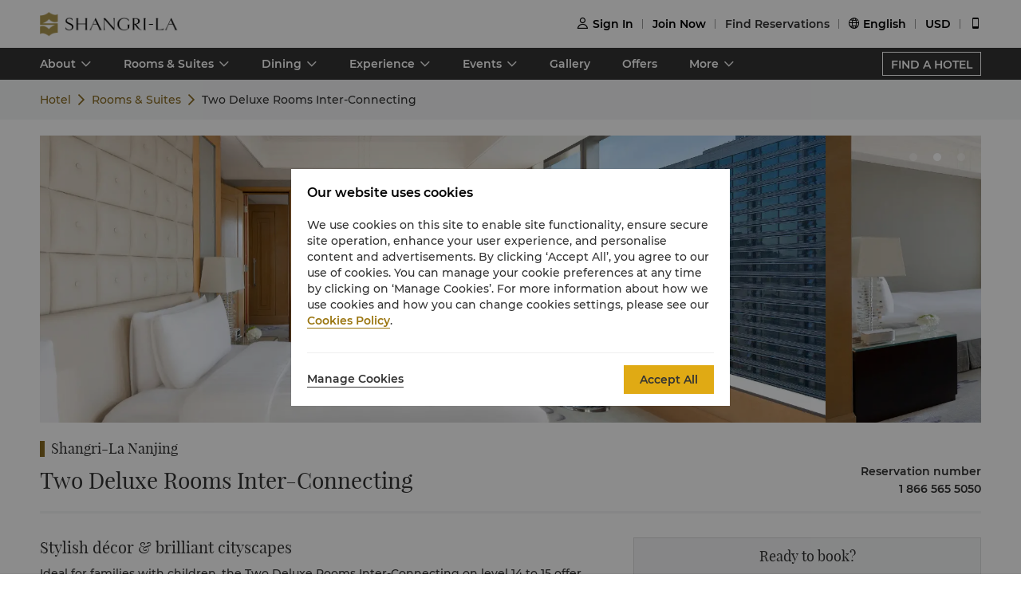

--- FILE ---
content_type: text/html
request_url: https://www.shangri-la.com/en/nanjing/shangrila/rooms-suites/connecting/two-deluxe-rooms-inter-connecting/
body_size: 24904
content:
<!DOCTYPE html><html lang="en" dir=ltr><head><meta charset="utf-8"><meta name="viewport" content="width=device-width, initial-scale=1"><title>Luxury Hotels and Resorts | Official Site Shangri-La Hotels and Resorts</title><meta name="description" content="Luxury hotels and resorts spanning key locations around the world. Shangri-La Hotels and Resorts offer exuberant service, a range of amenities, and stylish interiors which present an unforgettable experience."><meta name="keywords" content=""><meta http-equiv="X-UA-Compatible" content="IE=edge,chrome=1"><meta content="telephone=no" name="format-detection"><link rel=canonical href=https://www.shangri-la.com/nanjing/shangrila/rooms-suites/connecting/two-deluxe-rooms-inter-connecting/><link rel="icon" type="image/x-icon" href="//s.shangri-la.com/sl-fe-public/imgs/favicon/favicon_shangrila2021.ico"><script>if (typeof wa === 'undefined') {var wa = {} }</script><script>wa = {};
</script><link rel="preload" href="//s.shangri-la.com/sl-fe-public/fonts/montserrat_bold/montserrat_bold.woff" as="font" crossorigin="anonymous"><link rel="preload" href="//s.shangri-la.com/sl-fe-public/fonts/montserrat_bold/montserrat_bold.woff2" as="font" crossorigin="anonymous"><link rel="preload" href="//s.shangri-la.com/sl-fe-public/fonts/montserrat_medium/montserrat_medium.woff" as="font" crossorigin="anonymous"><link rel="preload" href="//s.shangri-la.com/sl-fe-public/fonts/montserrat_medium/montserrat_medium.woff2" as="font" crossorigin="anonymous"><link rel="preload" href="//s.shangri-la.com/sl-fe-public/fonts/montserrat_semibold/montserrat_semibold.woff" as="font" crossorigin="anonymous"><link rel="preload" href="//s.shangri-la.com/sl-fe-public/fonts/montserrat_semibold/montserrat_semibold.woff2" as="font" crossorigin="anonymous"><link rel="preload" href="//s.shangri-la.com/sl-fe-public/css/font_en.0469abd.css" as="style"><link rel="preload" href="//s.shangri-la.com/sl-fe-hotel-prod/css/hotelRoomDetail.1b56ec8.css" as="style"><link rel="preload" href="//s.shangri-la.com/sl-fe-hotel-prod/css/datePicker.34e68b5.css" as="style"><link rel="preload" href="//s.shangri-la.com/sl-fe-hotel-prod/css/packageStyle.d85d207.css" as="style"><link rel="preload" href="//s.shangri-la.com/sl-fe-public/js/jquery-3.5.0.min.js" as="script"><link rel="preload" href="//s.shangri-la.com/sl-fe-public/js/jquery-3.5.0.min.js" as="script"><link rel="preload" href="//s.shangri-la.com/sl-fe-hotel-prod/js/manifest.497bf501c24bc6e10571.js" as="script"><link rel="preload" href="//s.shangri-la.com/sl-fe-hotel-prod/js/hotelRoomDetail.f9e487050611651f39c5.js" as="script"><link rel="preload" href="//s.shangri-la.com/sl-fe-hotel-prod/js/datePicker.ffe2bfe80776ff7f54dd.js" as="script"><link rel="preload" href="//s.shangri-la.com/sl-fe-hotel-prod/js/packageStyle.d8817a20ab7da1c49478.js" as="script"><link rel="preload" href="//s.shangri-la.com/sl-fe-public/js/performance_log-1.0.1.min.js" as="script"><link rel="preload" href="//s.shangri-la.com/sl-fe-public/js/consent_mode-0.0.13.js" as="script"><link rel="preload" href="//s.shangri-la.com/sl-fe-public/js/entry_tracking-0.0.1.js" as="script"><link href="//s.shangri-la.com/sl-fe-public/css/font_en.0469abd.css" rel="stylesheet"><link href="//s.shangri-la.com/sl-fe-hotel-prod/css/hotelRoomDetail.1b56ec8.css" rel="stylesheet"><link href="//s.shangri-la.com/sl-fe-hotel-prod/css/datePicker.34e68b5.css" rel="stylesheet"><link href="//s.shangri-la.com/sl-fe-hotel-prod/css/packageStyle.d85d207.css" rel="stylesheet"><script type="text/javascript">var pageName = 'hotels:hotelRoomDetail';</script><script type='text/javascript'>(function(g,b,d,f){(function(a,c,d){if(a){var e=b.createElement("style");e.id=c;e.innerHTML=d;a.appendChild(e)}})(b.getElementsByTagName("head")[0],"at-body-style",d);setTimeout(function(){var a=b.getElementsByTagName("head")[0];if(a){var c=b.getElementById("at-body-style");c&&a.removeChild(c)}},f)})(window,document,"#heroimage {opacity: 0 !important}",8E3);</script><script type='text/javascript'>wa = {"PageName":"Nanjing:SLNJ:Hotel Room Detail Page:connecting:Two Deluxe Rooms Inter-Connecting","SiteSection1":"Hotel","SiteSection2":"Hotel Rooms","Language":"en","HotelCode":"SLNJ","HotelBrand":"SHANGRILA","SiteVersion":"New Site"}; var s_account='shgshg-web-global'; if(!wa.SiteVersion) { wa.SiteVersion="New Site"; }</script><script type='text/javascript' src='//assets.adobedtm.com/launch-EN9ded5877c20d4d8bb761a8fc0d80aef9.min.js' async></script><meta http-equiv="x-dns-prefetch-control" content="on"><link rel="dns-prefetch" href="//s.shangri-la.com/"><link rel="dns-prefetch" href="//assets.adobedtm.com"><link rel="dns-prefetch" href="//www.googletagmanager.com"><link rel="dns-prefetch" href="//www.google-analytics.com"><link rel="dns-prefetch" href="//www.google.com"><link rel="dns-prefetch" href="//www.tamgrt.com"><link rel="dns-prefetch" href="//shangri-la.sc.omtrdc.net"><link rel="dns-prefetch" href="//fast.shangri-lainternational.demdex.net"><link rel="dns-prefetch" href="//www.googleadservices.com"><link rel="dns-prefetch" href="//googleads.g.doubleclick.net"><link rel="dns-prefetch" href="//connect.facebook.net"><link rel="dns-prefetch" href="//www.facebook.com"><link rel="dns-prefetch" href="//www.tripadvisor.com"><link rel="dns-prefetch" href="//4378683.fls.doubleclick.net"><link rel="dns-prefetch" href="//tag.yieldoptimizer.com"></head><body class="text-regular shangrila en"><script>(function(w,d,s,l,i){w[l]=w[l]||[];w[l].push({'gtm.start':new Date().getTime(),event:'gtm.js'});var f=d.getElementsByTagName(s)[0],j=d.createElement(s),dl=l!='dataLayer'?'&l='+l:'';j.async=true;j.src='https://www.googletagmanager.com/gtm.js?id='+i+dl;f.parentNode.insertBefore(j,f);})(window,document,'script','dataLayer','GTM-59KZD4');</script><noscript><iframe src="https://www.googletagmanager.com/ns.html?id=GTM-59KZD4" height="0" width="0" style="display:none;visibility:hidden"></iframe></noscript><div class="g-page-main-container"><div><header class="m-header text-medium" id="js-header"></header></div><div class="nav-wrapper"><nav id="js-nav-con"><div class="nav-list"><ul class="nav-wrap"><li class="nav-item mult-link"><a class="sub-nav capitalize text-medium mult-link" href="javascript:;">about</a><div class="nav-content sl-card-shadow"><div class="content-wrap"><div class="content-item"><h3 class="title-bold">About the Hotel</h3><ul><li><a class="adobe-link" href="/nanjing/shangrila/about/" target="_self" data-track-button-name="Click_hotel_navigation_about_overview">Overview</a></li><li><a class="adobe-link" href="/nanjing/shangrila/about/services-facilities/" target="_self" data-track-button-name="Click_hotel_navigation_about_services-facilities">Services &amp; Facilities</a></li><li><a class="adobe-link" href="/nanjing/shangrila/about/map-directions/" target="_self" data-track-button-name="Click_hotel_navigation_about_map-directions">Map &amp; Directions</a></li><li><a class="adobe-link" href="/nanjing/shangrila/about/awards/" target="_self" data-track-button-name="Click_hotel_navigation_about_awards">Awards</a></li><li><a class="adobe-link" href="/nanjing/shangrila/about/local-guide/" target="_self" data-track-button-name="Click_hotel_navigation_about_explorer">Explore Nanjing</a></li></ul></div></div></div></li><li class="nav-item mult-link"><a class="sub-nav capitalize text-medium mult-link" href="javascript:;">rooms &amp; suites</a><div class="nav-content sl-card-shadow"><div class="content-wrap"><div class="content-item"><h3 class="title-bold">Rooms</h3><ul><li><a class="adobe-link" href="/en/nanjing/shangrila/rooms-suites/rooms/deluxe/" target="_self">Deluxe</a></li><li><a class="adobe-link" href="/en/nanjing/shangrila/rooms-suites/rooms/deluxe-skyline/" target="_self">Deluxe Skyline</a></li><li><a class="adobe-link" href="/en/nanjing/shangrila/rooms-suites/rooms/deluxe-lake-view/" target="_self">Deluxe Lake View </a></li></ul></div><div class="content-item"><h3 class="title-bold">Horizon Club</h3><ul><li><a class="adobe-link" href="/en/nanjing/shangrila/rooms-suites/horizon-club/horizon-premier-lake-view/" target="_self">Horizon Premier Lake View</a></li><li><a class="adobe-link" href="/en/nanjing/shangrila/rooms-suites/horizon-club/horizon-grand-premier-lake-view/" target="_self">Horizon Grand Premier Lake View</a></li></ul></div><div class="content-item"><h3 class="title-bold">Suites</h3><ul><li><a class="adobe-link" href="/en/nanjing/shangrila/rooms-suites/suites/executive-suite/" target="_self">Executive Suite</a></li><li><a class="adobe-link" href="/en/nanjing/shangrila/rooms-suites/suites/specialty-suite/" target="_self">Specialty Suite</a></li><li><a class="adobe-link" href="/en/nanjing/shangrila/rooms-suites/suites/shangri-la-suite/" target="_self">Shangri-La Suite</a></li></ul></div><div class="content-item"><h3 class="title-bold">Connecting Rooms</h3><ul><li><a class="adobe-link" href="/en/nanjing/shangrila/rooms-suites/connecting/two-deluxe-rooms-inter-connecting/" target="_self">Two Deluxe Rooms Inter-Connecting</a></li></ul></div></div><div class="room-overview"><a href="/en/nanjing/shangrila/rooms-suites/" target="_self"> ROOMS &amp; SUITES OVERVIEW</a></div></div></li><li class="nav-item mult-link"><a class="sub-nav capitalize text-medium mult-link" href="javascript:;">dining</a><div class="nav-content sl-card-shadow"><div class="content-wrap"><div class="content-item"><h3 class="title-bold">Restaurants</h3><ul><li><a class="adobe-link" href="/nanjing/shangrila/dining/restaurants/cafe-xuan/" target="_self">Café Xuan</a></li><li><a class="adobe-link" href="/nanjing/shangrila/dining/restaurants/jiangnan-wok/" target="_self">Jiangnan Wok</a></li><li><a class="adobe-link" href="/nanjing/shangrila/dining/restaurants/jiangnan-wok-yun/" target="_self">Jiangnan Wok · Yun</a></li></ul></div><div class="content-item"><h3 class="title-bold">Bars &amp; Lounges</h3><ul><li><a class="adobe-link" href="/nanjing/shangrila/dining/bars-lounges/lobby-lounge/" target="_self">Lobby Lounge</a></li></ul></div></div><div class="room-overview"><a href="/nanjing/shangrila/dining/" target="_self"> DINING OVERVIEW</a></div></div></li><li class="nav-item mult-link"><a class="sub-nav capitalize text-medium mult-link" href="javascript:;">experience</a><div class="nav-content sl-card-shadow"><div class="content-wrap"><div class="content-item"><h3 class="title-bold">Health &amp; Leisure</h3><ul><li><a class="adobe-link" href="/nanjing/shangrila/health-leisure/" target="_self">Overview</a></li><li><a class="adobe-link" href="/nanjing/shangrila/health-leisure/chi-the-spa/" target="_self">Chi, The Spa</a></li><li><a class="adobe-link" href="/nanjing/shangrila/health-leisure/health-club/" target="_self">Health Club </a></li></ul></div></div></div></li><li class="nav-item mult-link"><a class="sub-nav capitalize text-medium mult-link" href="javascript:;">events</a><div class="nav-content sl-card-shadow"><div class="content-wrap"><div class="content-item"><h3 class="title-bold">Meetings and Events</h3><ul><li><a class="adobe-link" href="/nanjing/shangrila/meetings-events/" target="_self">Overview</a></li><li><a class="adobe-link" href="/corporate/meetings-events/request-for-proposal/?hotelCode=SLNJ&amp;hotel=Shangri-La Nanjing" target="_self">Request For Proposal</a></li><li><a class="adobe-link" href="/corporate/meetings-events/find-a-venue?hotelCode=SLNJ&amp;hotel=Shangri-La Nanjing" target="_self">Book Meeting Room Online</a></li><li><a class="adobe-link" href="/nanjing/shangrila/meetings-events/event-spaces/" target="_self">Event Spaces</a></li></ul></div><div class="content-item"><h3 class="title-bold">Weddings and Celebrations</h3><ul><li><a class="adobe-link" href="/nanjing/shangrila/weddings-celebrations/" target="_self">Overview</a></li><li><a class="adobe-link" href="/corporate/weddings-celebrations/request-for-proposal/?hotelCode=SLNJ&amp;hotel=Shangri-La Nanjing" target="_self">Request for Proposal</a></li><li><a class="adobe-link" href="/nanjing/shangrila/weddings-celebrations/event-spaces/" target="_self">Event Spaces</a></li></ul></div></div></div></li><li class="nav-item"><a class="sub-nav capitalize text-medium" href="/nanjing/shangrila/photos-videos/" target="_self">gallery</a><div class="nav-content sl-card-shadow"><div class="content-wrap"></div></div></li><li class="nav-item"><a class="sub-nav capitalize text-medium" href="/en/nanjing/shangrila/offers/" target="_self">offers</a><div class="nav-content sl-card-shadow"><div class="content-wrap"></div></div></li><li class="nav-item mult-link"><a class="sub-nav capitalize text-medium mult-link" href="javascript:;">more</a><div class="nav-content sl-card-shadow"><div class="content-wrap"><div class="content-item"><h3 class="title-bold">Apartments</h3><ul><li><a class="adobe-link" href="/nanjing/shangrila/apartments-residences/" target="_self">Learn More</a></li></ul></div></div></div></li></ul><a class="hotel-link text-medium js-buy-now" href="/en/find-a-hotel/">FIND A HOTEL</a></div></nav></div><div><div class="crumbs-item"><div class="crumbs"><span><a href="/en/nanjing/shangrila/">Hotel</a></span><span><a href="/en/nanjing/shangrila/rooms-suites/">Rooms &amp; Suites</a></span><span>Two Deluxe Rooms Inter-Connecting</span></div></div></div><div class="sl_fetch_err sl-hide"><div class="retry-field   "><div class="text">Unfortunately, we are experiencing some technical difficulty. Please try again later.</div><a class="retry-btn js-retry-btn" href="javascript:;" target="_self">Retry</a></div></div><div class="sl-section sl-hide"><div id="js-banner"><div class="sl-banner"><div class="swiper-container has-data rooms-banner"><div class="swiper-wrapper"><div class="swiper-slide" data-index="0"><div class="background-img" style="background-image:url(&quot;https://sitecore-cd-imgr.shangri-la.com/MediaFiles/7/4/E/{74E30F38-8304-4C2A-8013-CF8AEE2B42C0}250331_SLNJ_CD2.png&quot;);"></div></div><div class="swiper-slide" data-index="1"><div class="background-img swiper-lazy" data-background="https://sitecore-cd-imgr.shangri-la.com/MediaFiles/D/E/7/{DE77ACB7-D84C-4C77-AEAD-9BF419EDC4D3}250331_SLNJ_CD1.png">  </div></div><div class="swiper-slide" data-index="2"><div class="background-img swiper-lazy" data-background="https://sitecore-cd-imgr.shangri-la.com/MediaFiles/9/A/8/{9A86676F-52D7-4EAB-BBF0-C5FD5D45F89A}220526_SLNJ_Inter-Connecting Room_3.png">  </div></div></div><div class="swiper-button-prev"></div><div class="swiper-button-next"></div><div class="swiper-pagination swiper-pagination-bullets"><div class="swiper-pagination-bullet"></div><div class="swiper-pagination-bullet"></div><div class="swiper-pagination-bullet"></div></div></div></div></div><div class="container content"><div class="list"><h3 class="hotel-name title-regular">Shangri-La Nanjing</h3><div class="room-situation"><div class="room-type title-regular">Two Deluxe Rooms Inter-Connecting</div><div class="room-contact"><div class="room-phone"><p class="country text-medium">Reservation number</p><p class="phone text-medium">1 866 565 5050</p></div></div></div><div class="room-content-wrap"> <div class="room-facilities-introduce"><div class="room-introduce"><p class="title title-regular">Stylish décor &amp; brilliant cityscapes</p><div class="context text-regular"><p>Ideal for families with children, the Two Deluxe Rooms Inter-Connecting on level 14 to 15 offer guests space optimization and comfort, furnished with luxury facilities and elegant décor. These rooms feature a Deluxe King room connecting with a Deluxe Twin room. All rooms provide inspirational views of the city.</p></div></div><p class="features-title title-bold">Features</p><div class="structure features-structure"><div class="room-amenities-option no-list"><p class="text-regular name">≈ 96 sqm / 1,034 sqf.</p></div><div class="room-amenities-option no-list"><p class="text-regular name">Inspiring city views through floor-to-ceiling windows.  </p></div><div class="room-amenities-option no-list"><p class="text-regular name">Located on mid floors from level 14 to 15.</p></div><div class="room-amenities-option no-list"><p class="text-regular name">Panoramic floor-to-ceiling windows (non-operable)</p></div><div class="room-amenities-option no-list"><p class="text-regular name">This room type includes 2 rooms which are inter-connecting. These rooms feature a Deluxe King room connecting with a Deluxe Twin room.</p></div><div class="room-amenities-option no-list"><p class="text-regular name">Visit the 46th-floor rooftop to enjoy the panoramic view of the city skyline.</p></div><div class="room-amenities-option no-list"><p class="text-regular name">Both bedrooms feature marble vanities, separate shower stalls, and bathtubs.</p></div></div><p class="amenities-title title-bold">Amenities</p><div class="structure amenitie-structure"><div class="room-amenities-option"><div class="message"><p class="text-medium name">Bath &amp; Personal Care</p></div><ul><li class="option text-regular">Premium Shangri-La toiletries</li><li class="option text-regular">Bath salt</li><li class="option text-regular">Hair dryer</li><li class="option text-regular">Shaving mirror and makeup mirror</li><li class="option text-regular">Bathroom scale</li><li class="option text-regular">Plush bathrobe</li><li class="option text-regular">Rain shower head</li><li class="option text-regular">Heated floor (bathroom drying area)</li><li class="option text-regular">Iron and ironing board</li><li class="option text-regular">Feather duvet and pillows</li></ul></div><div class="room-amenities-option"><div class="message"><p class="text-medium name">Media &amp; Entertainment</p></div><ul><li class="option text-regular">Wireless charging Bluetooth speaker</li><li class="option text-regular">Multi-functional charging cable</li><li class="option text-regular">Wireless internet (Wi-Fi)</li><li class="option text-regular">55-inch LCD TV</li><li class="option text-regular">Local and international channels</li></ul></div><div class="room-amenities-option"><div class="message"><p class="text-medium name">Office Equipment &amp; Stationery</p></div><ul><li class="option text-regular">Electronic in-room safe</li><li class="option text-regular">Full-size executive writing desk with international sockets</li><li class="option text-regular">International Direct Dial (IDD) telephone</li><li class="option text-regular">Voice mail</li></ul></div><div class="room-amenities-option"><div class="message"><p class="text-medium name">Refreshments</p></div><ul><li class="option text-regular">Coffee / tea-making facilities</li><li class="option text-regular">Mini-bar</li></ul></div></div></div><div class="room-detail"><div class="m-hotel-search-panel-wrapper text-regular" id="js-search-wrapper"><div class="search-panel-title title-regular">Ready to book?</div><div class="search-panel-con"><div class="filter-item hotel-input-con sl-hide adobe-link" id="js-hotel-input-con" data-track-location-id="body" data-track-filter-option="offer-availability:city" data-track-events="event101" data-track-param="filter"><label class="title-bold">Destination</label><div class="input-wrapper"><input class="text-input js-hotel-input" type="text" placeholder="Find a Hotel, City or Destination"/><div class="text-input js-hotel-msg error-msg">Please enter a Hotel, City or Destination</div></div></div><div class="filter-item date-input-con adobe-link" id="js-check-container" data-track-location-id="body" data-track-filter-option="offer-availability:dates" data-track-events="event101" data-track-param="filter"><label class="title-bold">Dates</label><div class="input-wrapper" id="js-picker-container"><input class="text-input check-in js-check-in" type="text" readOnly="readOnly"/><span class="cut-off"></span><input class="text-input check-out js-check-out" type="text" readOnly="readOnly"/><span> (</span><span class="check-out-prompt sl-ellipsis-one js-check-out-prompt"></span><span>)</span><div class="date-sign sl-hide"></div></div></div><div class="filter-item room-input-con adobe-link" id="js-room-con" data-track-location-id="body" data-track-filter-option="offer-availability:room-guest-qty" data-track-events="event101" data-track-param="filter"><label class="title-bold">Rooms</label><div class="room-input-wrapper" id="js-room-input-wrapper"></div></div><div class="filter-item code-input-con adobe-link" id="js-code-con" data-track-location-id="body" data-track-filter-option="offer-availability:special-code" data-track-events="event101" data-track-param="filter"><label class="title-bold">Special Code</label><div class="input-wrapper"><input class="text-input js-code-input" type="text" placeholder="Special Code" readOnly="readOnly"/><div class="code-form text-regular sl-poplayer-shadow js-code-layer" style="display: none;"><div class="code-form-con layer-con"><div class="code-form-tit">Corporate / Special Rate (Optional)</div><div class="code-form-row"><select class="js-code-select" placeholder="Select Code Type"><option value="">Select Code Type</option><option value="Corporate">Corporate</option><option value="Group">Group</option><option value="TravelAgency">Travel Agency</option><option value="Promotion">Promotion</option><option value="BTP">Business Travel Program</option></select></div><div class="code-form-row"><input class="code-form-input sl-input js-code-value-input" type="text" placeholder="Enter Code"/><select class="code-form-select js-special-code-select sl-hide" placeholder="Please Select"></select></div></div><div id="js-react-spc-history-wrapper"></div></div></div></div><div class="booking-wrapper"><div class="price-detail-desc">From <b>USD 346.51</b> Average Per Night</div><div class="filter-item text-medium"><a class="booking-btn adobe-link" data-track-location-id="body" data-track-button-name="offer-availability:book-now" id="js-booking-btn">Book Now</a><div class="booking-btn js-booking-loading" style="display: none;"></div></div></div></div></div></div></div></div></div></div><script>var __pageData = {"hotelName":"Shangri-La Nanjing","brand":"shangrila","brandTheme":"shangrila","hotelCode":"SLNJ","hotel":"Shangri-La Nanjing","bannerData":[{"imageSourceUrl":"https://sitecore-cd-imgr.shangri-la.com/MediaFiles/7/4/E/{74E30F38-8304-4C2A-8013-CF8AEE2B42C0}250331_SLNJ_CD2.png"},{"imageSourceUrl":"https://sitecore-cd-imgr.shangri-la.com/MediaFiles/D/E/7/{DE77ACB7-D84C-4C77-AEAD-9BF419EDC4D3}250331_SLNJ_CD1.png"},{"imageSourceUrl":"https://sitecore-cd-imgr.shangri-la.com/MediaFiles/9/A/8/{9A86676F-52D7-4EAB-BBF0-C5FD5D45F89A}220526_SLNJ_Inter-Connecting Room_3.png"}],"city":"Nanjing","cityEn":"Nanjing","country":"China","bookable":true,"minRoomDay":0,"fetchError":false,"roomCode":"CD","languageList":["English","Chinese","Japanese"],"maxOccupancy":6,"maxAdults":6,"maxChildren":4,"headerComponentConfig":{"languageList":[{"key":"English","name":"English"},{"key":"Chinese","name":"简体中文"},{"key":"Japanese","name":"日本語"}],"excludeLanguage":[],"headerData":{"header":{"__typename":"GlobalHeader","id":"7404A56B4EFA4B1888BDB96D301DE3C3","logoImage":{"__typename":"ImageField","src":"https://sitecore-cd.shangri-la.com/-/media/Shangri-La/header_footer/Global_SLCHeaderLogo.png"},"logoImageWhite":{"__typename":"ImageField","src":"https://sitecore-cd.shangri-la.com/-/media/Shangri-La/header_footer/Global_SLCHeaderLogo_White.png"},"logoUrl":{"__typename":"TextField","value":"https://www.shangri-la.com/en/"},"loginText":{"__typename":"TextField","value":"Sign In"},"joinNowText":{"__typename":"TextField","value":"Join Now"},"findReservations":{"__typename":"TextField","value":"Find Reservations"},"myReservations":{"__typename":"TextField","value":"My Reservations"},"myVouchers":{"__typename":"TextField","value":"Vouchers"},"myAccount":{"__typename":"TextField","value":"My Account"},"points":{"__typename":"TextField","value":"Points"},"gcTier":{"__typename":"MultilistField","targetItems":[{"__typename":"GCTier","tierAlias":{"__typename":"TextField","value":"Gold"},"tierName":{"__typename":"TextField","value":"gold"},"tierCard":{"__typename":"ImageField","src":"https://sitecore-cd.shangri-la.com/-/media/Shangri-La/golden-circle/tiers/Gold.png"}},{"__typename":"GCTier","tierAlias":{"__typename":"TextField","value":"Jade"},"tierName":{"__typename":"TextField","value":"jade"},"tierCard":{"__typename":"ImageField","src":"https://sitecore-cd.shangri-la.com/-/media/Shangri-La/golden-circle/tiers/Jade.png"}},{"__typename":"GCTier","tierAlias":{"__typename":"TextField","value":"Diamond"},"tierName":{"__typename":"TextField","value":"diamond"},"tierCard":{"__typename":"ImageField","src":"https://sitecore-cd.shangri-la.com/-/media/Shangri-La/golden-circle/tiers/Diamond.png"}}]},"languageList":{"__typename":"MultilistField","targetItems":[{"__typename":"LanguageModule","value":{"__typename":"TextField","value":"English"},"languageName":{"__typename":"TextField","value":"English"}},{"__typename":"LanguageModule","value":{"__typename":"TextField","value":"Chinese"},"languageName":{"__typename":"TextField","value":"简体中文"}},{"__typename":"LanguageModule","value":{"__typename":"TextField","value":"Japanese"},"languageName":{"__typename":"TextField","value":"日本語"}}]},"currencyList":{"__typename":"MultilistField","targetItems":[{"__typename":"Currency","currencyCode":{"__typename":"TextField","value":"CNY"},"currencyName":{"__typename":"TextField","value":"Renminbi"}},{"__typename":"Currency","currencyCode":{"__typename":"TextField","value":"USD"},"currencyName":{"__typename":"TextField","value":"U.S.Dollar"}},{"__typename":"Currency","currencyCode":{"__typename":"TextField","value":"GBP"},"currencyName":{"__typename":"TextField","value":"Pound Sterling"}},{"__typename":"Currency","currencyCode":{"__typename":"TextField","value":"SGD"},"currencyName":{"__typename":"TextField","value":"Singapore Dollar"}},{"__typename":"Currency","currencyCode":{"__typename":"TextField","value":"HKD"},"currencyName":{"__typename":"TextField","value":"Hong Kong Dollar"}},{"__typename":"Currency","currencyCode":{"__typename":"TextField","value":"AED"},"currencyName":{"__typename":"TextField","value":"United Arab Emirates Dirham"}},{"__typename":"Currency","currencyCode":{"__typename":"TextField","value":"AUD"},"currencyName":{"__typename":"TextField","value":"Australian Dollar"}},{"__typename":"Currency","currencyCode":{"__typename":"TextField","value":"BND"},"currencyName":{"__typename":"TextField","value":"Brunei Dollar"}},{"__typename":"Currency","currencyCode":{"__typename":"TextField","value":"BRL"},"currencyName":{"__typename":"TextField","value":"Brazil Real"}},{"__typename":"Currency","currencyCode":{"__typename":"TextField","value":"CAD"},"currencyName":{"__typename":"TextField","value":"Canadian Dollar"}},{"__typename":"Currency","currencyCode":{"__typename":"TextField","value":"CHF"},"currencyName":{"__typename":"TextField","value":"Swiss Franc"}},{"__typename":"Currency","currencyCode":{"__typename":"TextField","value":"DKK"},"currencyName":{"__typename":"TextField","value":"Danish Krona"}},{"__typename":"Currency","currencyCode":{"__typename":"TextField","value":"EUR"},"currencyName":{"__typename":"TextField","value":"Euro"}},{"__typename":"Currency","currencyCode":{"__typename":"TextField","value":"FJD"},"currencyName":{"__typename":"TextField","value":"Fiji Dollar"}},{"__typename":"Currency","currencyCode":{"__typename":"TextField","value":"IDR"},"currencyName":{"__typename":"TextField","value":"Indonesian Rupiah"}},{"__typename":"Currency","currencyCode":{"__typename":"TextField","value":"INR"},"currencyName":{"__typename":"TextField","value":"Indian Rupee"}},{"__typename":"Currency","currencyCode":{"__typename":"TextField","value":"JPY"},"currencyName":{"__typename":"TextField","value":"Japanese Yen"}},{"__typename":"Currency","currencyCode":{"__typename":"TextField","value":"KRW"},"currencyName":{"__typename":"TextField","value":"Korean Won"}},{"__typename":"Currency","currencyCode":{"__typename":"TextField","value":"LKR"},"currencyName":{"__typename":"TextField","value":"Sri Lanka Rupee"}},{"__typename":"Currency","currencyCode":{"__typename":"TextField","value":"MMK"},"currencyName":{"__typename":"TextField","value":"Myanmar Kyat"}},{"__typename":"Currency","currencyCode":{"__typename":"TextField","value":"MNT"},"currencyName":{"__typename":"TextField","value":"Mongolian Tugrik"}},{"__typename":"Currency","currencyCode":{"__typename":"TextField","value":"MYR"},"currencyName":{"__typename":"TextField","value":"Malaysian Ringgit"}},{"__typename":"Currency","currencyCode":{"__typename":"TextField","value":"NOK"},"currencyName":{"__typename":"TextField","value":"Norwegian Krone"}},{"__typename":"Currency","currencyCode":{"__typename":"TextField","value":"NTD"},"currencyName":{"__typename":"TextField","value":"New Taiwan Dollar"}},{"__typename":"Currency","currencyCode":{"__typename":"TextField","value":"NZD"},"currencyName":{"__typename":"TextField","value":"New Zealand Dollar"}},{"__typename":"Currency","currencyCode":{"__typename":"TextField","value":"OMR"},"currencyName":{"__typename":"TextField","value":"Oman Riyal"}},{"__typename":"Currency","currencyCode":{"__typename":"TextField","value":"PHP"},"currencyName":{"__typename":"TextField","value":"Philippine Peso"}},{"__typename":"Currency","currencyCode":{"__typename":"TextField","value":"PKR"},"currencyName":{"__typename":"TextField","value":"Pakistan Rupee"}},{"__typename":"Currency","currencyCode":{"__typename":"TextField","value":"QAR"},"currencyName":{"__typename":"TextField","value":"Qatar Riyal"}},{"__typename":"Currency","currencyCode":{"__typename":"TextField","value":"RUB"},"currencyName":{"__typename":"TextField","value":"Russian Ruble"}},{"__typename":"Currency","currencyCode":{"__typename":"TextField","value":"SAR"},"currencyName":{"__typename":"TextField","value":"Saudi Arabian Riyal"}},{"__typename":"Currency","currencyCode":{"__typename":"TextField","value":"SCR"},"currencyName":{"__typename":"TextField","value":"Seychelles Rupee"}},{"__typename":"Currency","currencyCode":{"__typename":"TextField","value":"SEK"},"currencyName":{"__typename":"TextField","value":"Swedish Krona"}},{"__typename":"Currency","currencyCode":{"__typename":"TextField","value":"THB"},"currencyName":{"__typename":"TextField","value":"Thai Baht"}},{"__typename":"Currency","currencyCode":{"__typename":"TextField","value":"TRY"},"currencyName":{"__typename":"TextField","value":"Turkish Lira"}},{"__typename":"Currency","currencyCode":{"__typename":"TextField","value":"ZAR"},"currencyName":{"__typename":"TextField","value":"South African Rand"}}]},"profileCard":{"__typename":"LookupField","targetItem":{"__typename":"ProfileCard_23cfe45de1e04eabac2ec61167d54fd9","welcomeBack":{"__typename":"TextField","value":"Welcome Back"},"pointBalance":{"__typename":"TextField","value":"Shangri-La Circle Point Account Balance"},"staysTo":{"__typename":"TextField","value":"Stays to {0}"},"nightsTo":{"__typename":"TextField","value":"Nights to {0}"},"tierPointsTo":{"__typename":"TextField","value":"Tier Points to {0}"},"signOut":{"__typename":"TextField","value":"Sign Out"},"diamondTip":{"__typename":"TextField","value":"Thanks for your trust and support!"},"profileCardLink":{"__typename":"MultilistField","targetItems":[{"__typename":"NavigationLink","adobeTrack":{"__typename":"TextField","editable":"dashboard"},"name":"Dashboard Link","linkNavigation":{"__typename":"LinkField","target":"","text":"Dashboard","url":"https://www.shangri-la.com/en/corporate/golden-circle/online-services/account-summary/","anchor":""}},{"__typename":"NavigationLink","adobeTrack":{"__typename":"TextField","editable":"golden-circle-home"},"name":"GC Homepage Link","linkNavigation":{"__typename":"LinkField","target":"","text":"Shangri-La Circle Home","url":"https://www.shangri-la.com/en/corporate/golden-circle/","anchor":""}}]}}},"reservationCard":{"__typename":"LookupField","targetItem":{"__typename":"MyReservationCard","upcomingReservation":{"__typename":"TextField","value":"Your Next Trip"},"viewAllReservation":{"__typename":"LinkField","url":"https://www.shangri-la.com/en/corporate/golden-circle/online-services/reservations-list/","text":"View and Manage all Reservation"},"findAReservation":{"__typename":"LinkField","url":"https://www.shangri-la.com/en/corporate/golden-circle/online-services/reservations-query/","text":"Find Reservations"},"noReservationCopy":{"__typename":"TextField","editable":"<span style=\"background-color: #ffffff; color: #222222;\">You do not have any upcoming reservations.</span>"},"errorReservation":{"__typename":"TextField","value":" Sorry, unable to load your reservation. "}}},"appDownloads":{"__typename":"LookupField","targetItem":{"__typename":"Downloads","qrCode":{"__typename":"ImageField","src":"https://sitecore-cd.shangri-la.com/-/media/mobile-app/241024_APP_QRCode_top_right.png"},"tipsText":{"__typename":"TextField","value":"Please check via the app"}}},"recommendationsTitle":{"__typename":"TextField","value":"Personalised Recommendations"},"openRecommendations":{"__typename":"TextField","value":"Turn on to enjoy personalised recommendations"}},"profileYearMonth":{"__typename":"DictionaryEntry","id":"8AD9501F39FE5412BC31767433613FA0","phrase":{"__typename":"TextField","value":"{{month}} {{year}}"}},"profileCheckIn":{"__typename":"DictionaryEntry","id":"BB3925583CFD55929019EDB13205E183","phrase":{"__typename":"TextField","value":"CHECK-IN"}},"profileCheckOut":{"__typename":"DictionaryEntry","id":"53AB861FD9BA5E31B2F22315BFFEE118","phrase":{"__typename":"TextField","value":"CHECK-OUT"}},"profileAddress":{"__typename":"DictionaryEntry","id":"1AA7D2B66DB551BE9CBF184BADC2A4AE","phrase":{"__typename":"TextField","value":"ADD"}},"profileTel":{"__typename":"DictionaryEntry","id":"64F2B82E87B25E6290DAFDF0E73F51FC","phrase":{"__typename":"TextField","value":"TEL"}},"headerRetry":{"__typename":"DictionaryEntry","id":"9CD900C826FD57668D5B4E6DD8AD9114","phrase":{"__typename":"TextField","value":"Retry"}},"dialogLoading":{"__typename":"DictionaryEntry","id":"8D82D971DB955D748BE1FB9393C4367E","phrase":{"__typename":"TextField","value":"Loading"}},"headerLanguage":{"__typename":"DictionaryEntry","id":"7662A14F58FE50EAB65740A82E2766C5","phrase":{"__typename":"TextField","value":"Language"}},"headerCurrency":{"__typename":"DictionaryEntry","id":"D10CE398349D5DC887F22E329208F9A9","phrase":{"__typename":"TextField","value":"Currency"}},"mainMenu":{"__typename":"DictionaryEntry","id":"FF7FC5DFDD954E1386A28DA39BCF4D6D","phrase":{"__typename":"TextField","value":"Main Menu"}},"more":{"__typename":"DictionaryEntry","id":"163C5FC4C2B7402C95827D30C8B88072","phrase":{"__typename":"TextField","value":"More"}},"dialogYes":{"__typename":"DictionaryEntry","id":"152716C4E7775C1CB14C31553F6D7640","phrase":{"__typename":"TextField","value":"Yes"}},"dialogNo":{"__typename":"DictionaryEntry","id":"933E3D392D6C5CD8A87139C6496B11E0","phrase":{"__typename":"TextField","value":"No"}},"dialogLogoutConfirm":{"__typename":"DictionaryEntry","id":"299B86E33E584394BA30A878571C84E7","phrase":{"__typename":"TextField","value":"Are you sure you want to log out?"}}}},"hotelBaseInfo":{"privacyPolicy":"","privacyUrl":"/nanjing/shangrila/privacy-policy/","pressRoom":"/nanjing/shangrila/press-room/","hotelTerms":"","termsUrl":"/nanjing/shangrila/terms-conditions/","languages":["English","Chinese","Japanese"]},"lang":"en","cityAlias":"nanjing","hotelAlias":"shangrila"};</script><div id="sl-footer-root"><div id="sl-footer" class="sl-footer unresponsive" data-reactroot=""><div class="topBlock bgHotel"><div class="content"><div class="sectionList margin25"><div class="linkList" data-index="0"><div class="linkTitle">Find &amp; Book</div><div class="linkMobileTitle"><div class="title">Find &amp; Book</div><span class="icon"><svg width="14" height="14" viewBox="0 0 256 256" xmlns="http://www.w3.org/2000/svg"><defs><style></style></defs><path d="M128.014 200.572L3.838 76.425a13.26 13.26 0 0 1-3.81-10.95c.339-2.907 1.58-5.673 3.81-7.874 2.23-2.23 4.995-3.5 7.902-3.81 3.867-.452 7.93.818 10.922 3.81l105.324 105.323L233.281 57.602c2.145-2.145 4.826-3.415 7.648-3.754 3.952-.536 8.129.706 11.177 3.754 2.906 2.906 4.176 6.773 3.838 10.583a13.136 13.136 0 0 1-3.838 8.24L128.014 200.573z" fill="#ffffff"></path></svg></span></div><div class="linkListContainer"><ul class="ul"><a class="link" href="https://www.shangri-la.com/en/find-a-hotel/">Our Destinations</a><a class="link" href="https://www.shangri-la.com/en/corporate/golden-circle/online-services/reservations-query/">Find a Reservation</a><a class="link" href="https://www.shangri-la.com/en/corporate/meetings-events/">Meetings &amp; Events</a><a class="link" href="https://www.shangri-la.com/restaurants-bars/">Restaurant &amp; Bars</a></ul></div></div><div class="linkList" data-index="1"><div class="linkTitle">Shangri-La Circle</div><div class="linkMobileTitle"><div class="title">Shangri-La Circle</div><span class="icon"><svg width="14" height="14" viewBox="0 0 256 256" xmlns="http://www.w3.org/2000/svg"><defs><style></style></defs><path d="M128.014 200.572L3.838 76.425a13.26 13.26 0 0 1-3.81-10.95c.339-2.907 1.58-5.673 3.81-7.874 2.23-2.23 4.995-3.5 7.902-3.81 3.867-.452 7.93.818 10.922 3.81l105.324 105.323L233.281 57.602c2.145-2.145 4.826-3.415 7.648-3.754 3.952-.536 8.129.706 11.177 3.754 2.906 2.906 4.176 6.773 3.838 10.583a13.136 13.136 0 0 1-3.838 8.24L128.014 200.573z" fill="#ffffff"></path></svg></span></div><div class="linkListContainer"><ul class="ul"><a class="link" href="https://www.shangri-la.com/en/corporate/shangrilacircle/">Programme Overview</a><a class="link" href="https://www.shangri-la.com/en/corporate/shangrilacircle/joingc/">Join Shangri-La Circle</a><a class="link" href="https://www.shangri-la.com/en/corporate/shangrilacircle/online-services/account-summary/">Account Overview</a><a class="link" href="https://www.shangri-la.com/en/corporate/shangrilacircle/faq/enrolment-termination/">FAQ</a><a class="link" href="https://www.shangri-la.com/en/corporate/shangrilacircle/contact-us/">Contact Us</a></ul></div></div><div class="linkList" data-index="2"><div class="linkTitle">About Shangri-La Group</div><div class="linkMobileTitle"><div class="title">About Shangri-La Group</div><span class="icon"><svg width="14" height="14" viewBox="0 0 256 256" xmlns="http://www.w3.org/2000/svg"><defs><style></style></defs><path d="M128.014 200.572L3.838 76.425a13.26 13.26 0 0 1-3.81-10.95c.339-2.907 1.58-5.673 3.81-7.874 2.23-2.23 4.995-3.5 7.902-3.81 3.867-.452 7.93.818 10.922 3.81l105.324 105.323L233.281 57.602c2.145-2.145 4.826-3.415 7.648-3.754 3.952-.536 8.129.706 11.177 3.754 2.906 2.906 4.176 6.773 3.838 10.583a13.136 13.136 0 0 1-3.838 8.24L128.014 200.573z" fill="#ffffff"></path></svg></span></div><div class="linkListContainer"><ul class="ul"><a class="link" href="https://www.shangri-la.com/group/our-story/">About Us</a><a class="link" href="https://www.shangri-la.com/en/brand/">Our Hotel Brands</a><a class="link" href="http://www.shangri-la.com/corporate/shangrila-centre/">Shangri-La Centre</a><a class="link" href="https://www.shangri-la.com/group/our-businesses/investment-properties">Residences</a><a class="link" href="https://www.shangri-la.com/group/contact-us/">Contact Us</a></ul></div></div><div class="linkList extra" data-index="2"><div class="linkTitle invisible">About Shangri-La Group</div><div class="linkMobileTitle hidden"><div class="title">About Shangri-La Group</div><span class="icon"><svg width="14" height="14" viewBox="0 0 256 256" xmlns="http://www.w3.org/2000/svg"><defs><style></style></defs><path d="M128.014 200.572L3.838 76.425a13.26 13.26 0 0 1-3.81-10.95c.339-2.907 1.58-5.673 3.81-7.874 2.23-2.23 4.995-3.5 7.902-3.81 3.867-.452 7.93.818 10.922 3.81l105.324 105.323L233.281 57.602c2.145-2.145 4.826-3.415 7.648-3.754 3.952-.536 8.129.706 11.177 3.754 2.906 2.906 4.176 6.773 3.838 10.583a13.136 13.136 0 0 1-3.838 8.24L128.014 200.573z" fill="#ffffff"></path></svg></span></div><div class="linkListContainer"><ul class="ul"><a class="link" href="https://www.shangri-la.com/group/investors/">Investors</a><a class="link" href="https://www.shangri-la.com/group/careers/">Careers</a><a class="link" href="https://www.shangri-la.com/group/our-story/community-and-social-impact">Global Citizenships</a><a class="link" href="https://www.shangri-la.com/group/media/">News</a></ul></div></div></div><div class="secondPart"><div class="downLoadHeader"><span class="downLoadTitle">Shangri-La Circle App</span>  <a href="https://www.shangri-la.com/corporate/shangrilacircle/mobile/">Learn More</a></div><div class="sl-footer-richtext downLoadRichText">Stay, Dine, Shop Anytime Anywhere</div><div class="downloadEntry"><img class="qrCode" src="https://sitecore-cd.shangri-la.com/-/media/mobile-app/241024_APP_QRCode_bottom_and_middle.png" width="84" height="84" alt="qrCode"/><div class="downloadMarket"><a class="appStore" href="https://at.umeng.com/8jeCWz" data-track-location-id="footer" data-track-button-name="appestore:apple"><img width="114" height="32" src="https://sitecore-cd.shangri-la.com/-/media/Shangri-La/header_footer/App-Store.png" alt="appStoreImage"/></a><a class="appStore" href="https://at.umeng.com/O11D8r" data-track-location-id="footer" data-track-button-name="appestore:google"><img width="114" height="32" src="https://sitecore-cd.shangri-la.com/-/media/Shangri-La/header_footer/Google-Play-Icon.png" alt="googleStoreImage"/></a><a class="appStore harmonyOS" data-track-location-id="footer" data-track-button-name="appestore:harmony" href=""><img width="114" height="32" src="https://sitecore-cd.shangri-la.com/-/media/s360_app/footer_HarmonyOS2.png" alt="harmonyOS"/></a></div>  <div class="downloadMarket"><a class="appStore apkDownload" data-track-location-id="footer" data-track-button-name="appestore:apkAndroid" href="https://appdownload.shangri-la.com/shangrila_APK_ANDROID"><img width="114" height="32" src="https://sitecore-cd.shangri-la.com/-/media/Shangri-La/header_footer/footerandroidAPK2x.png" alt="apkAndroidImage"/></a><a class="appStore apkDownload" data-track-location-id="footer" data-track-button-name="appestore:harmony" href=""><img width="114" height="32" src="https://sitecore-cd.shangri-la.com/-/media/s360_app/footer_HarmonyOS2.png" alt="harmonyOS"/></a></div></div><div class="social-wrap"><div class="social"><a class="media" href="https://www.instagram.com/shangrilahotels/"><img class="mediaImg" src="https://sitecore-cd.shangri-la.com/-/media/Shangri-La/header_footer/Instagram.png" alt="mediaIcon0"/></a><a class="media" href="https://www.facebook.com/shangrila"><img class="mediaImg" src="https://sitecore-cd.shangri-la.com/-/media/Shangri-La/header_footer/Facebook.png" alt="mediaIcon1"/></a><span class="media hasPopup"><img class="mediaImg" src="https://sitecore-cd.shangri-la.com/-/media/Shangri-La/header_footer/WeChat.png" alt="mediaIcon2"/><div class="sl-footer-wechat-popover"><div class="wechatPopup"><div class="wechatPopupText"><span class="wechatPopupTitle">Discover new member benefits</span><div class="sl-footer-richtext wechatPopupCont">Scan to follow the Shangri-La Circle WeChat</div></div><div class="wechatPopupPic"><img src="https://sitecore-cd.shangri-la.com/-/media/Shangri-La/header_footer/221114_wechat_qr_foooter.jpg" alt="" width="100%" height="100%"/></div></div></div></span><a class="media" href="https://weibo.com/shangrila"><img class="mediaImg" src="https://sitecore-cd.shangri-la.com/-/media/Shangri-La/header_footer/Weibo.png" alt="mediaIcon3"/></a></div></div></div></div></div><div class="brandLogoContainer"><div type="normal" class="brandLogo"><div class="logo"><img src="https://sitecore-cd.shangri-la.com/-/media/Shangri-La/header_footer/251023/SLC_EN.png" alt="Brand logo 1" class="logoImg"/></div><div class="logo"><img src="https://sitecore-cd.shangri-la.com/-/media/Shangri-La/header_footer/251023/Shangri-La_EN.png" alt="Brand logo 2" class="logoImg"/></div><div class="logo"><img src="https://sitecore-cd.shangri-la.com/-/media/Shangri-La/header_footer/251023/Signatures_Stacked_EN.png" alt="Brand logo 3" class="logoImg"/></div><div class="logo"><img src="https://sitecore-cd.shangri-la.com/-/media/Shangri-La/header_footer/251023/Kerry_EN.png" alt="Brand logo 4" class="logoImg"/></div><div class="logo"><img src="https://sitecore-cd.shangri-la.com/-/media/Shangri-La/header_footer/251023/JEN_EN.png" alt="Brand logo 5" class="logoImg"/></div><div class="logo"><img src="https://sitecore-cd.shangri-la.com/-/media/Shangri-La/header_footer/251023/Traders_EN.png" alt="Brand logo 6" class="logoImg"/></div></div></div><div class="bottomLink"><a class="bottomALink" href="https://www.shangri-la.com/en/corporate/policies-pledges/">Privacy Policy <span class="bottomALinkAfter">|</span></a><a class="bottomALink" href="https://www.shangri-la.com/en/corporate/terms-conditions/">Terms &amp; Conditions<span class="bottomALinkAfter">|</span></a><a class="bottomALink" href="https://www.shangri-la.com/group/safety-and-security">Safety &amp; Security<span class="bottomALinkAfter">|</span></a><a class="bottomALink" href="https://www.shangri-la.com/en/landing/supplier-code-of-conduct/">Supplier Code Of Conduct<span class="bottomALinkAfter">|</span></a><a class="bottomALink" href="https://www.shangri-la.com/en/landing/cyber-security/">Cyber Security</a></div><div class="icpLicense"><div class="sl-footer-richtext noUnderline">&copy; 2026 Shangri-La International Hotel Management Ltd. All Rights Reserved. <a href="http://beian.miit.gov.cn/" target="_blank">ICP license: 17055189</a></div></div></div><script type="application/json" id="__SL_FOOTER_STATE">{"data":{"linksList":[{"title":"Find & Book","lists":[{"name":"Our Destinations","url":"https://www.shangri-la.com/en/find-a-hotel/","id":"Find & Book_Our Destinations_0_74F8BCE74E654342A00EBE8AF455F048"},{"name":"Find a Reservation","url":"https://www.shangri-la.com/en/corporate/golden-circle/online-services/reservations-query/","id":"Find & Book_Find a Reservation_1_74F8BCE74E654342A00EBE8AF455F048"},{"name":"Meetings & Events","url":"https://www.shangri-la.com/en/corporate/meetings-events/","id":"Find & Book_Meetings & Events_2_74F8BCE74E654342A00EBE8AF455F048"},{"name":"Restaurant & Bars","url":"https://www.shangri-la.com/restaurants-bars/","id":"Find & Book_Restaurant & Bars_3_74F8BCE74E654342A00EBE8AF455F048"}],"id":"Find & Book_0_74F8BCE74E654342A00EBE8AF455F048"},{"title":"Shangri-La Circle","lists":[{"name":"Programme Overview","url":"https://www.shangri-la.com/en/corporate/shangrilacircle/","id":"Shangri-La Circle_Programme Overview_0_74F8BCE74E654342A00EBE8AF455F048"},{"name":"Join Shangri-La Circle","url":"https://www.shangri-la.com/en/corporate/shangrilacircle/joingc/","id":"Shangri-La Circle_Join Shangri-La Circle_1_74F8BCE74E654342A00EBE8AF455F048"},{"name":"Account Overview","url":"https://www.shangri-la.com/en/corporate/shangrilacircle/online-services/account-summary/","id":"Shangri-La Circle_Account Overview_2_74F8BCE74E654342A00EBE8AF455F048"},{"name":"FAQ","url":"https://www.shangri-la.com/en/corporate/shangrilacircle/faq/enrolment-termination/","id":"Shangri-La Circle_FAQ_3_74F8BCE74E654342A00EBE8AF455F048"},{"name":"Contact Us","url":"https://www.shangri-la.com/en/corporate/shangrilacircle/contact-us/","id":"Shangri-La Circle_Contact Us_4_74F8BCE74E654342A00EBE8AF455F048"}],"id":"Shangri-La Circle_1_74F8BCE74E654342A00EBE8AF455F048"},{"title":"About Shangri-La Group","lists":[{"name":"About Us","url":"https://www.shangri-la.com/group/our-story/","id":"About Shangri-La Group_About Us_0_74F8BCE74E654342A00EBE8AF455F048"},{"name":"Our Hotel Brands","url":"https://www.shangri-la.com/en/brand/","id":"About Shangri-La Group_Our Hotel Brands_1_74F8BCE74E654342A00EBE8AF455F048"},{"name":"Shangri-La Centre","url":"http://www.shangri-la.com/corporate/shangrila-centre/","id":"About Shangri-La Group_Shangri-La Centre_2_74F8BCE74E654342A00EBE8AF455F048"},{"name":"Residences","url":"https://www.shangri-la.com/group/our-businesses/investment-properties","id":"About Shangri-La Group_Residences_3_74F8BCE74E654342A00EBE8AF455F048"},{"name":"Contact Us","url":"https://www.shangri-la.com/group/contact-us/","id":"About Shangri-La Group_Contact Us_4_74F8BCE74E654342A00EBE8AF455F048"},{"name":"Investors","url":"https://www.shangri-la.com/group/investors/","id":"About Shangri-La Group_Investors_5_74F8BCE74E654342A00EBE8AF455F048"},{"name":"Careers","url":"https://www.shangri-la.com/group/careers/","id":"About Shangri-La Group_Careers_6_74F8BCE74E654342A00EBE8AF455F048"},{"name":"Global Citizenships","url":"https://www.shangri-la.com/group/our-story/community-and-social-impact","id":"About Shangri-La Group_Global Citizenships_7_74F8BCE74E654342A00EBE8AF455F048"},{"name":"News","url":"https://www.shangri-la.com/group/media/","id":"About Shangri-La Group_News_8_74F8BCE74E654342A00EBE8AF455F048"}],"id":"About Shangri-La Group_2_74F8BCE74E654342A00EBE8AF455F048"}],"appDownload":{"title":"Shangri-La Circle App","desc":"Stay, Dine, Shop Anytime Anywhere","more":"Learn More","moreUrl":"https://www.shangri-la.com/corporate/shangrilacircle/mobile/","appleUrl":"https://at.umeng.com/8jeCWz","appleImgUrl":"https://sitecore-cd.shangri-la.com/-/media/Shangri-La/header_footer/App-Store.png","googleUrl":"https://at.umeng.com/O11D8r","googleImgUrl":"https://sitecore-cd.shangri-la.com/-/media/Shangri-La/header_footer/Google-Play-Icon.png","androidUrl":"https://appdownload.shangri-la.com/shangrila_APK_ANDROID","androidImgUrl":"https://sitecore-cd.shangri-la.com/-/media/Shangri-La/header_footer/footerandroidAPK2x.png","qrCode":"https://sitecore-cd.shangri-la.com/-/media/mobile-app/241024_APP_QRCode_bottom_and_middle.png","harmonyAndroidUrl":"https://url.cloud.huawei.com/tENCVunpYc","harmonyNextUrl":"https://appgallery.huawei.com/app/detail?id=com.shangrila.harmonyphone","harmonyIconUrl":"https://sitecore-cd.shangri-la.com/-/media/s360_app/footer_HarmonyOS2.png"},"socialList":[{"iconSrc":"https://sitecore-cd.shangri-la.com/-/media/Shangri-La/header_footer/Instagram.png","linkHref":"https://www.instagram.com/shangrilahotels/","popupQrCode":"","adobeTrack":""},{"iconSrc":"https://sitecore-cd.shangri-la.com/-/media/Shangri-La/header_footer/Facebook.png","linkHref":"https://www.facebook.com/shangrila","popupQrCode":"","adobeTrack":""},{"iconSrc":"https://sitecore-cd.shangri-la.com/-/media/Shangri-La/header_footer/WeChat.png","linkHref":"","popupTitle":"Discover new member benefits","popupDesc":"Scan to follow the Shangri-La Circle WeChat","popupQrCode":"https://sitecore-cd.shangri-la.com/-/media/Shangri-La/header_footer/221114_wechat_qr_foooter.jpg","adobeTrack":""},{"iconSrc":"https://sitecore-cd.shangri-la.com/-/media/Shangri-La/header_footer/Weibo.png","linkHref":"https://weibo.com/shangrila","popupQrCode":"","adobeTrack":""}],"logosGroup":["https://sitecore-cd.shangri-la.com/-/media/Shangri-La/header_footer/251023/SLC_EN.png","https://sitecore-cd.shangri-la.com/-/media/Shangri-La/header_footer/251023/Shangri-La_EN.png","https://sitecore-cd.shangri-la.com/-/media/Shangri-La/header_footer/251023/Signatures_Stacked_EN.png","https://sitecore-cd.shangri-la.com/-/media/Shangri-La/header_footer/251023/Kerry_EN.png","https://sitecore-cd.shangri-la.com/-/media/Shangri-La/header_footer/251023/JEN_EN.png","https://sitecore-cd.shangri-la.com/-/media/Shangri-La/header_footer/251023/Traders_EN.png"],"statementList":[{"text":"Privacy Policy ","url":"https://www.shangri-la.com/en/corporate/policies-pledges/","key":"Privacy Policy_0"},{"text":"Terms & Conditions","url":"https://www.shangri-la.com/en/corporate/terms-conditions/","key":"Terms Conditions_1"},{"text":"Safety & Security","url":"https://www.shangri-la.com/group/safety-and-security","key":"Safety Security_2"},{"text":"Supplier Code Of Conduct","url":"https://www.shangri-la.com/en/landing/supplier-code-of-conduct/","key":"Supplier Code Of Conduct_3"},{"text":"Cyber Security","url":"https://www.shangri-la.com/en/landing/cyber-security/","key":"Cyber Security_4"}],"copyList":["&copy; 2026 Shangri-La International Hotel Management Ltd. All Rights Reserved. <a href=\"http://beian.miit.gov.cn/\" target=\"_blank\">ICP license: 17055189</a>"]},"isHotel":true,"isSimple":false,"isUpsell":false,"unresponsive":true}</script></div></div><script>var __runtime_sitecore = {"FAILURE#inziucce":"Network error, please try again later.","cancelOrderModal.reasonList":[{"value":"","label":"Please select"},{"value":"Change of travel plans","label":"Change of travel plans"},{"value":"Found a cheaper hotel","label":"Found a cheaper hotel"},{"value":"Found a cheaper rate elsewhere for the same hotel","label":"Found a cheaper rate elsewhere for the same hotel"},{"value":"No reason","label":"No reason"},{"value":"Duplicated booking","label":"Duplicated booking"},{"value":"Airport closed","label":"Airport closed"},{"value":"Natural calamities","label":"Natural calamities"}],"emailError.uunuevcnvn":"The email address entered is incorrect","creditcard.MC":"Mastercard","header.slAppDesc":"Get the Shangri-La Circle Mobile App and unlock Member Privileges","continueCancelReservationConfirm":"Do you want to cancel the reservation?","no.uuxenuezza":"No","pointsWithUnit":"{{points, thousands}} Points","send.invxcccavc#vvnxuize":"Send","roomUpgradeAwards#iiixcucc":"Room Upgrade","validator.password#exvisizzs":"Your password must contain at least six characters, with a combination of English letters (a - z, A - Z) and numeric digits (0 - 9). At least one of the characters must be a numeric digit.","destinationHolder":"Please enter a Hotel, City or Destination","rateCodePlaceholder#csnzeusa":"Enter Code","emailCopied":"The hotel's email has been copied.","gcInfoSummary.qualified":"保级需要多少的文案","phoneChangeType":"Verify by Login Mobile Phone","register.desc":"Enrol for free as a Golden Circle member to enjoy exclusive privileges and rewards.","introduce.uunuiivuiu#zvizixza":"Please verify either your Login email address or your Mobile phone number","pleaseEnterPassword.uunueasvsn":"Please enter your password to continue.","arriveTime.specialRequestDesc.unvazesais":"Please let us know if you have any additional requests.  You may add them any time by managing your booking online or by contacting us.","guest":"Rooms & Guests:","oneLineHotelSearch.specialCode.unviiavues":"Special Code","priceInfo.offerDetails":"Offer Details","networkTips.accountError":"Unfortunately, we are unable to load your account information，please try again later","nameAllowChinese.unableToRecognize#nszaivuu":"Unable to recognise the characters, please enter in English or Chinese","content.uunuaxsuin":"Please click 'send' to receive your verification code. The code will be sent to {{account}}.","arrival.comment#nuunnauez":"Arrival Flight Number:","header.browserTip2.unvexxunaz":"We recommend you to use the latest version of below browsers:","header.diamondTip.uuixuenvsc":"Thanks for your trust and support!","hotelSuggest.continueTips.uuinccesss":"continue typing to narrow your results.","mfa-guide.skip-reminder#vxieunsv":"Skip ({{skipNumber}} chance left)","validator.countryRequired.uucvcucvvu#iuccnvsn":"Please select the Country / Region.","unTranslateLastName#aznzvzan":"Unable to recognise the characters, please enter in English or Chines","addRoom.cityChildTips.uuixiecaxa":"<br/> Special children's meal plan available at our hotels.","Travel.Agency":"Travel Agency","validator.captch.uuiucuxais#unuivais":"Please enter a valid verification code.","languageTitle":"Language","header.allTrip.uuizceiiin#vzzuaaui":"View All Reservations","more.uuiscuiuae#nzaucueis":"More","destination.unuuvuvcis":"Destination","header.signOut.uuzasvuzcz#axniuecza":"Sign Out","country.uueszexavi#esinzsxn":"Country / Region","expiryEarlierCurrent#cizcuivc":"Credit card expiry date is earlier than the current month.","loading.uuxnvzscxs":"Loading","arriveTime.specialRequestTitle#eiznnvzu":"Special Request","footer.license.name.unvcvaivxs":"ICP license: 17055189","voucher.status.type.upcoming#naxeuunc":"Upcoming","mfa.changeEmail.desc":"Please enter your new Login email and click 'Send' to receive your verification code.","mfa.verifyEmail.tips":"[\"Please check your junk folder.\",\"Click \"Resend\" to receive another code.\"]","more.uuiscuiuae":"More","progress.normal":["Select a Hotel","Find a Room","Review","Guarantee or Pay"],"mfa.phone.desc":"Please click 'Send' to get a verification code. The verification code will be sent to {{_encodedStr_}}.","select.room.filter.tax.model.include.name":"Tax & Fee Incl.","arriveTime.specialRequestDesc.unvazesais#veanuvvs":"Please let us know if you have any additional requests.  You may add them any time by managing your booking online or by contacting us.","countryList.errMessage":"There are no results matching your search.","validator.email.uucsnzasuv#xcicause":"Please enter a valid Email.","header.noTrip.uuizcixcnx":"You do not have any upcoming reservations.","mobileNumber.uuzuxcvvse#zisenizu":"Mobile Number","validator.name#csixxixa":"Please enter a valid membership Name.","mfa-guide.skip-reminder":"Skip ({{skipNumber}} chances left)","bookingLayer.checkIn":"CHECK-IN","pleaseSelect.uuzisnzzai#savvzenc":"Please select","FAILURE#xxscxxua":"Network error, please try again later.","validator.diffPassErrorMsg#vczuvcns":"Password entered do not match our records. Please re-enter your password.","room.uuniuxvnau#eassiszcz":"Room","register.password":"Create password","taxNumberInvalid#civeznzz":"Please enter a valid Tax Identification Number.","validator.email.uucsnzasuv#iivnzezi":"Please enter a valid Email.","loginGcNumberEmpty#xzaxzzes":"Please enter your Password.","header.gcHomePage":"Shangri-La Circle Home","build.firstName#ciszeeux":"First Name/Given Name","retry#acnicize":"Refresh","name.uuzcicxsuz":[{"name":"BENEFITS"},{"name":"REDEEM"},{"name":"EARN"},{"name":"OFFERS"},{"name":"THE TABLE","isNew":true},{"name":"PARTNERS"}],"hotelSuggest.historyTit.uuzccuzexn":"Recent Searches","validator.email.uucsnzasuv":"Please enter a valid Email.","header.nextTrip.uuizcccsee":"Your Next Trip","roomInfo.amenities#cxaxxxxc":"Amenities","footer.copyRight.uucxuaizuu":"© 2020 Shangri-La International Hotel Management Ltd. All Rights Reserved.","noResult.uuczsvzvvv":"No results found","join#ixnaxxsu":"Join Now","children.uucncsnivc#uanxczxu":"Child","mfa-guide.phone-verify-btn":"Mobile Phone {{phoneNo}}","validator.mobileNumber#zinsnsze":"Please enter a valid IDD code or mobile number.","networkTips.loginExpired":"Your session has expired. Please login to continue.","addOnPackages.yourSaving.unvavsexau#ieanaciv":"Your saving:","mfa.verifyEmail.title":"Verify Login Email","cancelOrderModal.Sure":"Confirmation","EXTEND_STAY#uccnusni":"Extend Stay","toLoginIn.uunxscniuz#ivsuiiin":"Sign In","pleaseEnterPassword.uunueasvsn#zzxuvzvvi":"Please enter your password","mobileNumber.uuzuxcvvse#xvesaaxc":"Mobile Number","validator.countryRequired.uucvcucvvu#scuaeccs":"Please select the Country / Region.","FLYER_NUMBER_NOT_EXIST.uunenunizx":"Please enter a valid Frequent Flyer Programme Membership Number.","checkOut.uuxzzauavc":"Check-out","redemptionTips":"Select your redemption group member as your common traveler","validator.special":"Please enter a valid Special Code.","roomInfo.amenities#xunaveaax":"Features","validator.oldPasswordEmpty.uucsvezacz":"Please enter the old password.","roomInfo.childrenMealPlan.unviuvnasu":"Children's meal plan for guests staying at the hotel.","modal.ok.unveususvs#xecisvus":"OK","bookingLayer.group":"Group","GOLD":"Gold","copy2":"All Rights Reserved. ICP license: 17055189","validator.cardHolderNameRequired":"Please enter the card holder’s name.","contact":"Contact Us","mfa.addPhone.title":"Add Login Mobile Phone","addOnPackages.stayDesc":"Customise your stay and get more out of it. Add any of the following items to your booking now, and save on your total bill. <span style=\"text-decoration: underline;\"><a rel=\"noopener noreferrer\" href=\"http://www.shangri-la.com/en/corporate/terms-conditions/\" target=\"_blank\">Terms &amp; Conditions</a></span> apply.","phoneTipExtra":"Change to verify by email.","nextStep.uunucxcazu":"Next","validator.bankAccount":"Please enter a valid Bank Account Number.","hotelSuggest.continueTips.uuinccesss#ivccxssv":"continue typing to narrow your results.","cancelOrderModal.timeoutMsg":"Unfortunately, the connection failed. Please try again later.","DD":"DD","room.uuniuxvnau#xcevvaana":"Room","monthPicker.monthArr":["Jan","Feb","Mar","Apr","May","Jun","Jul","Aug","Sep","Oct","Nov","Dec"],"tabBar2":"My","networkTips.networkError.uuincusaex":"Sorry, something went wrong. Please try again.","loadMoreRelease":"Release to load more.","arrivalTitle#niunuius":"Estimated Time of Arrival","nameAllowChinese.unableToRecognize":"Unable to recognise the characters, please enter in English or Chinese","cancelOrderModal.policyContent":"Reservations will be held until 4 pm on day of arrival (local hotel time) unless guaranteed by a credit card or deposit. Guaranteed reservations cancelled less than 24 hours prior to 4 pm on day of arrival (local hotel time) will be subject to a one-night charge.","countryCodeError":"Please enter IDD Code","Currency":"Currency","cancelOrderModal.nonExist":"There is no such booking","JADE":"Jade","statements.gc.iuiisicn":[{"name":"Privacy Policy","url":""},{"name":"Terms & Conditions","url":""},{"name":"Disclaimer","url":""},{"name":"Supplier Code Of Conduct","url":""}],"mfa-guide.email-update":"Update your Email Address","pullRelease":"Release to refresh","specialCodeText.TravelAgency.unssuccuuv#ixivszzi":"Promotion","email.uunuaucczu":"$t(commonVerify/email)","relationship":"Relationship","JADE#uixenavn":"JADE","cancelOrderModal.cancelled":"Your order has been cancelled and the cancellation number is 123. Please save the cancel number，you may pay a fine.","validator.verificationCodeRequired":"Please enter a valid captcha","nav.book":[{"title":"Hotels & Resorts"},{"title":"Offers"},{"title":"Restaurants & Bars"},{"title":"Weddings & Celebrations"},{"title":"Meetings & Events"},{"title":"Shangri-La Circle"}],"reservations#auuaaesc":"My Reservations","oneLineHotelSearch.bookOfferTitle.uuinvnzini":"Select This Offer","register.titles":[{"value":"Mr","text":"Mr"},{"value":"Sir","text":"Sir"},{"value":"Dr","text":"Dr"},{"value":"Professor","text":"Professor"},{"value":"Ms","text":"Ms"},{"value":"Mrs","text":"Mrs"},{"value":"Mdm","text":"Mdm"}],"stays#nczesnsv":"Stays","changeEmail#evscsnvn":"Modify Login Email","addRoom.maxGuestNumTips.uuixivanza":"Max. <span>{{_guestNum_}}</span> guests per room","login.memberShipDesc.uuizinaeis":"Membership Number","客房#acuxiuxz":"Room","specialCodeTypes.innxxuxz":[{"label":"Corporate","value":"Corporate"},{"label":"Group","value":"Group"},{"label":"Travel Agency","value":"TravelAgency"},{"label":"Promotion","value":"Promotion"},{"label":"Business Travel Program","value":"BTP"}],"save":"Save","points.uuceucsvsu":"{{points, thousands}}","modal.ok.unveususvs":"OK","addRoom.childTit.unvanasxxx":"Children (under 12)","validator.name.uuixaacszz#sesvcnnu":"The mobile phone number entered is incorrect","no.uuxenuezza#zuuizvvz":"No","hotel.menu.offers":"Offers","room.adult":"Adults","bookingLayer.checkIn#ensxzncc":"Check-in","expiryEarlierCurrent":"Credit card expiry date is earlier than the current month.","isCorrect#eszaazve":"(If incorrect, please retype in English).","phoneVerify.uunuccnuuc":"$t(commonVerify/phoneVerify)","register.rePasswordRequired#anzaevzv":"Please reenter your password","apiError":"Sorry, we are experiencing some technical difficulty. Please try again later.","restaurants":"Restaurants & Bars","moneyFixed":"{{currency}} {{amount, thousandsFixed}}","isRequire":"This field is required.","bookingPolicyTitle":"Reservation Policy","introduce.uunuiivuiu":"Please verify either your Login email address or your Mobile phone number","termsAndConditions":"Terms & Conditions","tryAgain#vscaxnuz":"Retry","GOLD#zazaxneex":"GOLD","mfa-guide.phone-add-btn":"Update your Mobile Phone","cancellationPolicy#ezsieain":"Cancellation Policy","goldenCircle":"Shangri-La Circle","countdown":"({{countdown}}s)","birthday.day":"Day","hotelSuggest.continueTips":"Continue typing to narrow your results.","tryAgain#aausazsa":"Retry","validator.cvvRequired":"Please enter a valid CVC/CVV","login.memberIdOrEmail.uuiniaenin":"Membership Number / Login Email","progress.normal#exeuvzxv":["Select a Hotel","Find a Room","Review","Guarantee or Pay"],"modalWechat.desc.enzviiscui":"小程序上线专享夏日订房双倍积分，扫描右侧二维码关注","mfa.verifyEmail.desc#enecnsnc":"Please click 'Send' to receive your verification code.","call":"Call","title.uuzuizxcic":"Title","confirmAndPay":"Stay Summary","cancelOrderModal.hasConfirmDesc":"Your reservation has been cancelled and the reference number is {{cancellationNumber}}.","cancelOrderModal.Sure#iaausecc":"Confirm","jp":"日本語","validator.mobileNumber#eziuxzis":"Please enter a valid IDD code or Mobile Number.","FAILURE#vsssvxsi":"Network error, please try again later.","passwordVerify.passwordTimesTips.uuexauvavx":"You can enter password up to X times","modal.ok.unveususvs#exsexaci":"OK","addRoom.cityChildTips.uuixiecaxa#snxzxicz":"<br/> Special children's meal plan available at our hotels.","tip.uunuiveevi":"If the details above are not accurate, please click the above to update.","header.globalPage.unveazsusn#znnesens":"/en/","客房#zszixesx":"Rooms","FAILURE#nnesiuns":"Network error, please try again later.","register.memberName":"Member Name","addTravellerModal.redemptionGroupName":"Nominee","seoTitle.uuicnavvve":"Shangri-La Hotels and Resorts | Shangri-La Circle Frequent Guest Programme","mfa.changePhone.title":"Modify Login Mobile Phone","title.uuixcneicx":"Luxury Hotels and Resorts | Official Site Shangri-La Hotels and Resorts","continueBooking.uuazzzszuz#uiacxxsa":"Continue","validator.position":"Please enter a valid Position.","cancelOrderModal.cancelText":"Status: CANCELLED","button#zuxauavzi":"Book Now","validator.oldPasswordEmpty.uucsvezacz#sessncza":"Please enter current password.","phoneLogin":"Mobile Phone","tryAgain#ziavnvuvi":"RETRY","login.confirmation.uueaasussx#nviinvxs":"Find reservation using your confirmation number.","roomRate":"Rate Name:","addRoom.addRoomBtn.unvaxzenci":"Add More Rooms","validator.relationshipRequired.uucvcviszu":"Please select the Relationship.","emailPlaceholder#sxvizaae":"Login Email","modalWechat.title":"香格里拉官微升级！","list.nav":[{"title":"Find & Book","navType":"find_book","lists":[{"name":"Our Destinations","urlKey":"findHotelList","url":""},{"name":"Find a Reservation","urlKey":"reservationsQuery","url":""},{"name":"Find a Reservation","urlKey":"orderList","url":""},{"name":"Meetings & Events","urlKey":"meeting","url":""},{"name":"Restaurant & Bars","urlKey":"theTable","url":""}]},{"title":"Golden Circle (GC)","navType":"golden_circle","lists":[{"name":"Programme Overview","urlKey":"gcHomePage","url":""},{"name":"Join Golden Circle","urlKey":"register","url":""},{"name":"Account Overview","urlKey":"dashboard","url":""},{"name":"The Table from Golden Circle","urlKey":"theTable","url":""},{"name":"FAQ","urlKey":"faq","url":""}]},{"title":"About Shangri-La","navType":"about_us","lists":[{"name":"About Us","urlKey":"overview","url":""},{"name":"Our Hotel Brands","urlKey":"brandHomePage","url":""},{"name":"Shangri-La Centers","urlKey":"shangriLaCentre","url":""},{"name":"Residences","urlKey":"residences","url":""},{"name":"Contact Us","urlKey":"contactUs","url":""}]},{"title":"","navType":"others","lists":[{"name":"Investors","urlKey":"investors","url":""},{"name":"Careers","urlKey":"carees","url":""},{"name":"Global Citizenships","urlKey":"socialResponsibility","url":""},{"name":"News","urlKey":"pressRoom","url":""}]}],"modal.ok.unveususvs#sxeevseu":"Confirm","room.Tax":"Service Charge and Tax","addOnPackages.serviceChargeAndTax.unvcaasczc":"Service Charge and Tax:","countryCodeError#cnzcxvnx":"Please enter IDD Code","gcInfoSummary.expire":"{num} Points will expire on {date}","validator.phoneType.uucvceuxsc":"Please select the type of Alternative Phone Number.","nameLabelDesc":"Please enter your name as it appears on your ID/Passport.","login.securityTipsDetail":"We have implemented two-factor authentication (2FA) to enhance the security of your Shangri-La Circle Account. With 2FA you will be asked to enter a one-time password (OTP) for key transactions or changes to your account. You can choose to register your email address, mobile number or both.","rooms.uuaununsav#xeaxnnuv":"Rooms","password.uunuecvzxs":"Account Password","header.staysToNextLevel.uuzauixczc":"Stays to {{level}}","cancelReservationSuccess":"Cancellation Successful","more.uuiscuiuae#eizacxnu":"More","captcha.verifyCodeRequired":"Please enter a valid Word Verification.","header.signOut.uuzasvuzcz":"Sign Out","validator.cardNumberRequired":"Please enter a valid credit card number","resend.uunuczcaze":"Resend","addACard#einvznxv":"Add a Credit Card","validator.checkRequired":"Please read and agree to the Terms & Conditions.","banner.watchVideo.uunssnnasi":"Watch Video","login.membershipRequired.uucvniuecv":"Please enter a valid Shangri-La Circle Membership Number.","validator.airport.uucsuicaxv#eexxcuss":"Please enter number or letters.","addOnPackages.addOnPacksCost.unvavxnsvs":"Extra Charges :","validator.name":"Please enter a valid membership Name.","footer.accept.uuixxzvcca":"Accept","validator.name.uuixaacszz":"Please enter a valid Mobile Number","passwordVerify.title":"Please enter your account password","protocalErr#iazisxcv":"Check here to continue","notFoundError":"Sorry, something went wrong! The page you are looking for seems to be missing. It might have been removed or renamed.","emptyNewPassword.uunciivexs#acvneuus":"Please enter a new password.","mobileError":"Please enter a correct Mobile Number","captcha.verifyTitle":"Type the characters in the picture below. (Not case-sensitive)","creditcard.VA":"Visa","header.globalPage.unveazsusn":"/en/","pullFinish":"Page refreshed successfully","loading#nnacaznv":"Loading...","phoneAdd.uunuievnez":"$t(commonVerify/phoneAdd)","bookingLayer.codeInputErrmsg":"The code is invalid","home.uuzivxeavs#cncsivsi":"Home","searchOffer.search":"Search","verify.now":"Verify Now","addTravellerModal.commonTraveller":"Common Traveler","loadError.linkCanNotWork":"An unexpected error occurred while loading this page.","benefitList.listTitle":"Benefits at A Glance","networkTips.networkError.uuezvszucu":"Change unsuccessful, please try again","login.securityTips.uuezuvvxiv":"Enhance account security","back.uunnunixin#uvxizxun":"Go Back","validator.captch.uuiucuxais#unvecess":"Please enter a valid verification code.","creditCard.cardType":"Credit Card Type","room.departureFlight.uuxvczzzuu#suviszzax":"Departure Flight Number:","tryAgain":"Try Again","children.uucncsnivc":"Children","nav.roomSuitesOverview":"ROOMS & SUITES OVERVIEW","retry#szvciaeia":"Refresh","priceTitle":"Total Charges","JC#vccnzavz":"JCB","join#esvseanu":"Join Now","build.notReceiveCaptchaCodeModalEmail.list#icanvecv":["Please check your junk folder.","Click \"Resend\" to receive another code.","Change to verify by Mobile Phone."],"cn":"简体中文","validator.codeInvalid.uucvaisinz":"Please enter the characters on the right.","cancelOrderModal.pleaseAgreen":"You need to agree with our Cancellation Policy in order to submit the cancellation request.","pci.enhancement.validator.password":"Your password must contain at least 8 characters, with a combination of English letters (a - z, A - Z) and numeric digits (0 - 9). At least one of the characters must be a numeric digit.","login.forgetDesc.uueznsavsu#xxcexaiaz":"Forgot Password?","header.allTrip.uuizceiiin":"View and Manage all Reservation","login.memberIdOrEmailMsg.uuizsuacnv":"Please enter your Membership Number or Email.","loadmore":"Pull up to load more","creditCard.holder":"Name on Card","seoDescription.uxvuxnxuca":"The Shangri-La Circle philosophy is simple: a continual improvement to create unforgettable experiences for our highly valued guests. As our Member, you will enjoy a host of benefits and earn Points for redeeming room nights, room upgrades, dining privileges and CHI, The Spa treatments.","login.forgetDesc.uueznsavsu#zvzsxani":"Forgot Password?","dateDropDown.year":"Year","oneLineHotelSearch.dates":"Dates","login.memberIdOrEmailMsg.uuizsuacnv#vxvxazxx":"Please enter your Membership Number or Email.","mfa.verifyPhone.title":"Verify Login Mobile Phone","validator.mobileNumber":"Please enter a valid IDD code or Mobile Number.","copy1":"© 2019 Shangri-La International Hotel Management Ltd.","originalReservation.uuaxueseie":"Original Reservation","checkOut.uuxzzauavc#nxneiiia":"CHECK-OUT","roomType":"Room Type:","pullLoading":"Loading...","addRoom.roomAwardsTips":"Room Awards are available for only two guests per room. Surcharge may occur if any additional guests stay in the same room.","cancellationPolicy#sneneaiii":"Cancellation policy","verificationCode":"Enter Verification Code","mfa.phone.tips":["Click \"Resend\" to receive another code.","Change to verify by email."],"mfa.verifyFailed":"Verification failed. Please try again.","YYYY":"YYYY","destinationHolder#zvcnvzve":"Please enter a Hotel, City or Destination","emailAdd":"Add Login Email","timeout":"加载失败，Retry later.","creditCard.expiryDateRequired":"Please select card expiry date.","WidgetRoom":"Room","points.uuxvsxazzs#anicniuan":"Points","addOnPackages.stayDesc.unvcaixxan":"Customise your stay and get more out of it. Add any of the following items to your booking now, and save on your total bill. <a rel=\"noopener noreferrer\" href=\"http://www.shangri-la.com/en/corporate/terms-conditions/\" target=\"_blank\" class=\"highlight text-medium\">Terms &amp; Conditions</a> apply.","mobileNumber.uuzuxcvvse#szivvvae":"Mobile Phone","header.lang":"en","checkOut.uuxzzauavc#zucsveuci":"CHECK-OUT","networkTips.technicalDifficulty.uuexaauces#vcvxixanz":"Unfortunately, we are experiencing some technical difficulty. Please try again later.","emailTip":"Please check your junk folder.,Click \"Resend\" to receive another code.","relationshipList.isiiinev":[{"label":"Spouse","value":"SPOUSE"},{"label":"Child","value":"CHILD"},{"label":"Parent","value":"PARENT"},{"label":"Grand-parent","value":"GPARENT"},{"label":"Sibling","value":"SIBLING"}],"validator.validLastName.uxvscvisuc#anzsesii":"Please complete the form in English.","exclusiveOffer.viewDetail":"View Details","addRoom.childAgeTips.uuixiaaiei#xxienvnc":"Children must be under 12 years of age.","cancelOrderModal.close":"Close","footer.downloadApp":"Unlock Possibilities","footer.cookiePolicy.uucxxexisz#ziesisxv":"We use cookies on this site to improve your user experience. By continuing to use this site, you agree to our use of cookies. For more information about how we use cookies and how you can change cookies settings, please see our <a href=\"{url}\" target=\"_blank\" rel=\"noopener\">Cookies Policy</a>.","客房#xseevensa":"Rooms","arriveTime.arriveTimeDesc.unvaisnvzn#czzsicsc":"If your arrival time is before the standard check-in time, we will do our best to accommodate you.","validator.otherNumber#ssvuesai":"Please enter a valid IDD code or Alternative Phone Number.","login.memberIdOrEmail.uucvsxcnna":"Membership Number/ Verified Email","validator.password":"Your password must contain at least six characters, with a combination of English letters (a - z, A - Z) and numeric digits (0 - 9). At least one of the characters must be a numeric digit.","submit.uuecxuasuz#zinvxxzvu":"Submit","en":"English","findBooking#szxceeas":"Find Reservation","validator.cardHolderNameRequired#usuaassu":"Please enter a valid card holder’s name.","buttonText":"Back to Homepage","safe":"Safety & Security","loadError.pageErrorTit.unvenczene":"Sorry, something went wrong!","客房#eizcxzun":"Rooms","gcInfoSummary.upgrade":"upgrade to {level}","oneLineHotelSearch.ratesDesc":"Rates from <b> {{currency}} </b> <b> {{price}} </b> for {{night}} nights","header.nextTrip.uuizcccsee#ucaiceas":"Your Next Trip","login.forgetDesc.uueznsavsu":"Forgot Password?","loading":"Loading…","loadError.refreshPage":"Please try refreshing the page or go back to the site.","networkTips.technicalDifficulty.uuexaauces#anizvccc":"Unfortunately, we are experiencing some technical difficulty. Please try again later.","progress.upgrade#siscavxe":["Find a Room","Reservation Details","Guarantee or Pay"],"addRoom.childAgeTips.uuixiaaiei":"Children must be under 12 years of age.","JADE#vczizizxn":"JADE","addOnPackages.arrivalAndDepartureDetailsErrorText#sxxnxiiz":"Arrival/Departure details are required fields for this booking. If you do not have this information, enter 'TBA' for No. so that we will confirm with you later.","addOnPackages.yourSaving.unvavsexau":"Savings:","addRoom.addRoomBtn.unvaxzenci#cxxxsvsz":"Add Room","roomPreference.SM.SM_None":"No Preference","emailVerify.uunucaninz":"$t(commonVerify/emailVerify)","birthday.errorMsg#ezvvnuan":"Please enter your Date of Birth.","validator.password#vusvnczn":"Your password must contain at least six characters, with a combination of English letters (a - z, A - Z) and numeric digits (0 - 9). At least one of the characters must be a numeric digit.","build.firstName#ccxnzavx":"Given / First Name","cancelOrderModal.pleaseSelect":"Please select a cancellation reason.","login.passwordRequired.uuinexcuse":"Please enter a valid password.","prompt.uuxseisxvc":"Enhance the way you travel with our mobile app","areaCodeTitle":"IDD Code","mfa.second":"s","login.passwordRequired.uuinexcuse#evciuuzs":"Please enter a valid password","nameAllowChinese.isCorrect.uuizvznaic":"(If it is incorrect, please enter again in English letters.)","validator.name#ecvezvnn":"Please enter a valid membership Name.","video.errorTxt.uuiuczxsxx":"Sorry, we were unable to stream the video. Please try again.","validator.birthRequired.uucvaszaie":"Please select your Date of Birth.","loginActiveAccount#vsnznsxn":"Activate My Account","pullFail":"Page failed to refresh","MM":"MM","description.uucxiusxsx":"Luxury hotels and resorts spanning key locations around the world. Shangri-La Hotels and Resorts offer exuberant service, a range of amenities, and stylish interiors which present an unforgettable experience.","login.membershipRequired.uucvniuecv#nuaivzei":"Please enter a valid Shangri-La Circle Membership Number.","cardNo#nzeucvcix":"Credit Card Number","weeks":"Sun,Mon,Tues,Wed,Thur,Fri,Sat","email.booking.request.smoking":"Smoking","bookingLayer.hotelInputErrmsg":"Please select a hotel or destination","loadError.desc":["An unexpected error occurred while loading this page.","Please try refreshing the page or go back to the site."],"header.welcome.uuivxsvvea":"Welcome Back","pleaseEnterPassword.uunueasvsn#vesvizii":"please enter your password","header.browserTip1":"Your browser is not supported. For your browsing security and user experience on our website, please change or upgrade your browser.","register.rePasswordRequired":"Please enter your password twice for verification purposes.","oneLineHotelSearch.dates#ucxazena":"Date","privacy.uuczunizzx":"Privacy Policy","roomInfo.childrenMealPlan.unviuvnasu#eeixciuv":"Children's meal plan for guests staying at the hotel","nav.residenceOverview":"RESIDENCE OVERVIEW","mfa-guide.email-btn":"Email Address {{emailNo}}","modal.yes#vvnccevui":"Yes","bookingLayer.searchBtn":"SEARCH ROOMS","gcInfoSummary.level.DIAMOND":"DIAMOND","findBooking":"Find Reservations","skip_plural#avxzxvaa":"Skip ({{skipTimes}} chance left)","login.loginSeperator.uueinexvux":"OR","wallet.room.itinerary.pass.label.check.in.date#ezvxavxvz":"CHECK-IN","cancelReservation":"Cancel Reservation","validator.bank":"Please enter a valid Company Bank.","gc.preference.disableAccess":"Physically Challenged","mfa.phone.desc#enzcviua":"Please click 'Send' to get a verification code. The verification code will be sent to {{_encodedStr_}}.","build.passwordPlaceholder":"Password","add.uuexvezaxz#xivuseiu":"ADD","statements.iuxeauuv":[{"name":"Privacy Policy","url":""},{"name":"Terms & Conditions","url":""},{"name":"Safety & Security","url":""},{"name":"Supplier Code Of Conduct","url":""}],"company#uxxsisex":"Corporate","emailAdd.uunuieaazx":"$t(commonVerify/emailAdd)","lastName#uuniscen":"Family/ Name","pc":"Full Site","validator.diffPassErrorMsg#vxncuxaz":"Password entered do not match our records. Please re-enter your password.","retry#inveixui":"Refresh","bookingLayer.title":"STAY IN","cardNoErr#sciiuvxa":"Please enter a valid Credit Card Number.","creditcard.UnionPay":"China UnionPay","gcNav.name":[{"name":"Dashboard"},{"name":"My Reservations"},{"name":"Activity"},{"name":"Profile"},{"name":"Preference"}],"footer.cookiePolicy.uucxxexisz":"We use cookies on this site to improve your user experience. By continuing to use this site,  you agree to our use of cookies. For more information about how we use cookies and how you can change cookies settings, please see our <a href=\"{url}\" target=\"_blank\" rel=\"noopener\">Cookies Policy</a>.","validator.captch.uuiucuxais#nixasies":"Please enter a valid verification code.","emailTipExtra":"Change to verify by Mobile Phone.","skip_plural":"Skip ({{skipTimes}} chances left)","room.adult#iviixxxe":"Adult","EXTEND_STAY":"Extend Stay","birthday.errorMsg":"Please enter your Date of Birth.","oneLineHotelSearch.minOffsetText.unviixxvvc":"Minimum {minSelect}-day consecutive stay is required.","addOnPackages.placeholder.unvavessec#eezuniaz":"E.g.CX764","build.notReceiveCaptchaCodeModalPhone.list":["Click \"Resend\" to receive another code","Change to verify by email"],"tryAgain#nuuenxuv":"Refresh","cancelOrderModal.Cancel#iciuaxecu":"Cancel","activeBtn":"Activate Account","roomPreference.SM.NonSmoking":"Non-Smoking","tabBar1":"Reservations","roomInfo.amenities":"Amenities","login.confirmation.uueaasussx":"Find your reservation using confirmation number.","emailAddress#xxnneaxz":"Email","nameAllowChinese.unableToRecognize#zczzzsei":"Please use English or Chinese to fill out the form.","dateFormat":"{{_day_}} {{_month_}}","myAccount.uucznucsxn":"My Account","pricingaccomadation":"Price is for reference only.","modal.yes":"Yes","protocalLinkError":"链接打不开, 请核对链接","oneLineHotelSearch.specialCodeTit.unvixaaziv":"Corporate / Special Rate (Optional)","header.telephone.uuzcascnex":"TEL","originalReservation.uuaxueseie#aeiauavx":"Original Reservation","validator.validLastName.uxvscvisuc#nvszavxa":"Please complete the form in English.","phonePlaceholder.uunuexeexi":"Mobile Phone","apiError#snnzevecv":"Sorry, we are experiencing some technical difficulty. Please try again later.","validator.captch.uuiucuxais":"Please enter a valid verification code.","birthday.errorMsg#esinzaei":"Please enter your Date of Birth.","build.notReceiveCaptchaCodeModalEmail.title#ecnuescec":"Not received verification code?","emailUpdate":"Update your Email Address","pleaseSelect.uuzisnzzai":"Please select","mfa.verifyEmail.desc":"Please click 'Send' to receive your verification code.","cancelOrderModal.timeout":"Sorry， your reservation cancel failed, please cancel later or contact the hotel.","arriveTime.specialRequestPlaceholder":"Please complete your request in English or Chinese.","validator.email.uucsnzasuv#eazscxzzz":"Please enter a valid Email.","redemptionTips#xzxxissi":"Select your redemption group member as your common traveler","phoneVerified":"Verified Mobile Phone","creditcard.AX":"American Express","room.adult#cxizuisz":"Adult(s)","pleaseSelect.uuzisnzzai#ssizunsv":"Please select","emptyNewPassword.uunciivexs#iunzsenss":"Please enter a new password.","validator.postCode":"Please enter a valid Post / Zip Code.","nav.apartmentOverview":"APARTMENT OVERVIEW","oneLineHotelSearch.codeTypePlaceholder.unvixevvnu":"Select Code Type","addOnPackages.placeholder.unvavessec":"E.g.CX764","AliPay.aievaze#nzsuxcucz":"AliPay","validator.cardHolderNameRequired#axsieazxi":"Please use English or Chinese to fill out the form.","addOnPackages.arrivalAndDepartureDetailsErrorText":"Arrival/Departure details are required fields for this booking. If you do not have this information, enter 'TBA' for No. so that we will confirm with you later.","validator.diffPassErrorMsg":"Password entered do not match. Please re-enter your password.","gcInfoSummary.level.DIAMOND#ievzscza":"Diamond","mfa.email.title":"Verify by Login Email","cancelOrderModal.Cancel":"CANCEL","country.uueszexavi":"Country / Region","arrivalTime":"Time of Arrival","modal.yes#vzcnnaex":"Yes","emailAddress#esxueeiz":"E-mail","addRoom.customTips.unvauxivus":"Note: If  you have more than 2 adults and 1 child in your group, please indicate the actual number of children and their ages. Our hotels will do their best to accommodate your family and will notify you if they are not able to.","noConfirmation.uuzxccxsee#xcvzeevn":"An email with your confirmation number will be sent to you shortly.","pointsWithUnitPre":"Points {{points, thousands}}","login.rememberDesc":"Remember me","header.loginOutConfirmText":"Are you sure you want to log out?","pullLoading#cvxzisic":"Loading...","months":"Jan,Feb,Mar,Apr,May,Jun,Jul,Aug,Sep,Oct,Nov,Dec","roomPreference.HC.Disabled.unvivaexac":"-","mfa.changePhone.tips":["Click \"Resend\" to receive another code."],"searchOffer.destinationHolder":"Find a Hotel, City or Destination","dateOfBirth.uuesxecezu":"Date of Birth","pleaseEnterPassword.uunueasvsn#zxuavenzs":"Please enter your password","validator.otherNumber":"Please enter a valid IDD code or Alternative Phone Number.","validator.codeError":"The characters you have entered do not match the image.","nav.diningOverview":"DINING OVERVIEW","noResult.uuananizis":"No hotels match your selections. Please update your filters and try again.","cancelOrderModal.cancelFailure":"Sorry, cancellation failed. Please try again later.​","validator.airport.uucsuicaxv":"Please enter number or letters.","cancelOrderModal.CancellationReason":"Cancellation Reason","build.notReceiveCaptchaCodeModalEmail.title#cvusiccc":"Not received verification code?","register.termsAndPolicy":[{"ele":"text","content":"I have read and agree to the"},{"ele":"strong","content":"Terms & Conditions"},{"ele":"text","content":"and"},{"ele":"strong","content":"policy"}],"cancellationPolicy":"Cancellation Policy","addRoom.cityChildTips.unvanvnizc":"<br/> Check out our Children's Meal Plan in our hotel websites.","login.passwordRequired.uuinexcuse#uszuezuc":"Please enter a valid password","validator.countryRequired.uucvcucvvu#nzxuciic":"Please select the Country / Region.","validator.special#viivcvss":"Please enter a valid Special Code.","validator.ccardNum.uucsuxzeue":"Please enter a valid card number","next.uucisizszz#ezasasiu":"FIND A HOTEL","hotelNotApplyErrorText":"Restaurant & Bar Vouchers are not applicable at the following restaurants","header.app.uuixvzvsnu":"APP","nomore":"No more data","arriveTime.specialRequestTitle":"Special Request","nights#naevusui":"night","nights":"nights","DC.znecini#cxeeieaz":"Diners Club","networkTips.technicalDifficulty.uuexaauces#euzacensn":"Unfortunately, we are experiencing some technical difficulty. Please try again later.","lastName#szxuxisa":"Family Name/Surname","bookingLayer.specialCode":"SPECIAL CODE (OPTIOANAL)","networkTips.technicalDifficulty.uuexaauces":"Unfortunately, we are experiencing some technical difficulty. Please try again later.","join#sxzsxiin":"Join Now","back.to.previous.page":"Back to Previous Page","login.join.uuizuxanxz":"Join Shangri-La Circle","validator.countryRequired.uucvcucvvu":"Please select the Country/Region.","networkTips.noResponse":"We are experiencing some technical difficulty. Please try again later.","authorError":"授权失败，Retry later.","back.uunnunixin":"Back","verify":"Verification","isCorrect":"(If incorrect, please retype in English).","header.nightsToNextLevel.uuivnzcvcv":"Nights to {{level}}","hotel":"Hotel & Resorts","emailAddress#eexvzvue":"Email","header.slAppTitle.uuinacuuzz":"Enhance The Way You Travel","features#vxzasiiix":"Features","menuTitle":"Main Menu","validator.ccardName":"Please enter text in English only.","searchOffer.destinationHolder#asnzuaxu":"Find a Hotel, City or Destination","build.firstName#einsssus":"Given/ First Name","register.rePasswordRequired#caxzvnuvx":"Please enter your password twice for verification purposes.","mfa.changePhone.desc":"Please enter your new Mobile Phone and click 'Send' to receive your verification code.","login.loginByMemberId":"Membership No. / Email","companyNameInvalid#iucassuu":"Please enter a valid Company Name.","lastName":"Last Name/Surname","register.memberNameRequired":"please select member name","money.uuaxunzxsu":"{{currency}} {{amount, thousands}}","optional.no.smoking#uczncive":"This is a non-smoking hotel","blackoutDates":"Black-out Dates","emailPlaceholder":"Email Address","build.rePasswordPlaceholder#ueeiiixs":"Re-enter Password","creditCard.availableType":"Credit Cards Accepted","roomUpgradeAwards#nsezscvu":"Room Upgrade","validator.nameAllowPinyin":"Please enter the card holder's name in English or Chinese","validator.cardTypeRequired":"Please select a card type","header.dashboard":"Dashboard","addressNotEmpty.uuneezixsc":"Please enter a valid Registered Address.","GOLD#xaueizus":"GOLD","progress.upgrade":["Find a Room","Reservation Details","Guarantee or Pay"],"pull":"Pull down to refresh","creditCard.expiration":"Expiry Date (Month / Year)","cancelOrderModal.agree":"I have read and agree to the Cancellation Policy.","titleRequired.uuncazazxv#vczxcvaz":"Please select a title","edit.uuncezusxs":"Edit","validator.cardNumberRequired#ncucuxee":"Please enter a valid credit card number","expireWarning#enaevxca":"Your search enquiry has expired. Please begin your search again.","hotCityTitle":"Popular Destinations","validator.city":"Please enter a valid City / Town.","header.learnMore.uuinazaxsz":"Learn More","gcInfoSummary.level.DIAMOND#xiixnxevn":"DIAMOND","dateDropDown.month.unvcuiexnx":"Month","order.addon.cost.name#eevaaesa":"Extra Charges","arriveTime.arriveTimeDesc.unvaisnvzn":"If your arrival time is before the standard check-in time, we will do our best to accommodate you.","loading#usxnzcue":"Loading...","no.uuxenuezza#zeaviaixu":"No","header.allTrip.uuizceiiin#vzizuvxs":"View and Manage all Reservation","download":"Download APP","phoneTip":"Click \"Resend\" to receive another code.","phone.uunuascvzv":"$t(commonVerify/phone)","extendStay.uunixczace":"Extend Your Stay","oneLineHotelSearch.bookRoomTitle":"Ready to book?","reservations#zecvuxax":"My Reservations"};</script><script>var __runtime = {"hotelRoomDetailRunTimme":{"amenities":"Amenities","features":"Features","child":"Children's meal plan for guests staying at the hotel.","emptyTip":"The page you requested for cannot be found. Please go to <a href='{{homapageUrl}}'>hotel homepage</a> and navigate to your desired page. We apologize for any inconvenience."},"component":{"addRoom":{"adult":"Adult","adults":"Adults","child":"Children","children":"Children","addRoomBtn":"Add Room","adultTit":"Adult(s)","childTit":"Children (under 12)","room":"Room","childAgeTips":"Children must be under 12 years for age.","cityChildTips":"<br/> Special children's meal plan available at our hotels.","customTips":"Note: If  you have more than 2 adults and 1 child in your group, please indicate the actual number of children and their ages. Our hotels will do their best to accommodate your family and will notify you if they are not able to.","roomAwardsTips":"Room Awards are available for only two guests per room. Surcharge may occur if any additional guests stay in the same room.","maxGuestNumTips":"Max. <span>{guestNum}</span> guests per room"},"modal":{"ok":"OK","yes":"Yes","no":"No","loading":"Loading…"},"hotelSuggest":{"noResultTips":"There are no results matching your search.","continueTips":"Continue typing to narrow your results.","historyTit":"Recent Searches","popularTit":"Popular Destinations","loading":"Loading…"},"networkTips":{"networkError":"Sorry, something went wrong. Please try again.","technicalDifficulty":"Unfortunately, we are experiencing some technical difficulty. Please try again later."},"specialCodeTypes":[{"label":"Select Code Type","value":""},{"label":"Corporate","value":"Corporate"},{"label":"Group","value":"Group"},{"label":"Travel Agency","value":"TravelAgency"},{"label":"Promotion","value":"Promotion"},{"label":"Business Travel Program","value":"BTP"}],"pricingaccomadation":"Price is for reference only.","oneLineHotelSearch":{"night":"night","nights":"nights","adult":"Adult","adults":"Adults","room":"Room","rooms":"Rooms","child":"Child","children":"Children","checkIn":"Check-in","checkOut":"Check-out","dateExpired":"Your search enquiry has expired. Please begin your search again.","specialCode":"Special Code","ok":"OK","minOffsetText":"Minimum {minSelect}-day consecutive stay is required","hotelInputPlaceholder":"Find a Hotel, City or Destination","hotelErrorMsg":"Please enter a Hotel, City or Destination","specialCodePlaceholder":"Special Code","specialCodeTit":"Corporate / Special Rate (Optional)","codeTypePlaceholder":"Select Code Type","codeValuePlaceholder":"Enter Code","booking":"Search","bookOfferTitle":"Select This Offer","bookRoomTitle":"Ready to book?","bookNow":"Book Now","destination":"Destination","dates":"Dates","ratesDesc":"Rates from <b> {{currency}} </b> <b> {{price}} </b> for {{night}} nights","roomsTit":"Rooms","specialCodeSelectPlaceholder":"Please Select"},"login":{"loginSeperator":"OR","loadingText":"Loading...","membershipRequired":"Please enter a valid Golden Circle Membership Number.","passwordRequired":"Please enter a valid password.","titleDesc":"Sign In","memberShipDesc":"Membership Number","memberIdOrEmail":"Membership Number / Login Email","passwordDesc":"Password","loginBtn":"Sign In","rememberDesc":"Remember me","forgetDesc":"Forgot Password?","join":"Join Golden Circle","active":"Activate My Account","confirmation":"Find your reservation using confirmation number.","memberIdOrEmailMsg":"Please enter your Membership Number or Email."},"header":{"welcome":"Welcome Back","points":"Points","nightsToNextLevel":"Nights to {{level}}","tierPointsToNextLevel":"Tier Points to {{level}}","dashboard":"Dashboard","gcHomePage":"Shangri-La Circle Home","signOut":"Sign Out","levelText":{"GOLD":"Gold","JADE":"Jade","DIAMOND":"Diamond","POLARIS":"Polaris"},"checkIn":"CHECK-IN","checkOut":"CHECK-OUT","address":"ADD","telephone":"TEL","loginOutConfirmText":"Are you sure you want to log out?","loginOutConfirmSure":"Yes","loginOutConfirmCancle":"No","retryBtnText":"Retry","retryText":"Unfortunately, we are experiencing some technical difficulty. Please try again later."},"modalWechat":{"title":"Discover new member benefits","desc":"Scan to follow the Shangri-La Circle WeChat","desc2":""},"countryList":{"pleaseSelect":"Please select","areaCode":"IDD Code","errMessage":"There are no results matching your search."},"URL":{"orderList":"/en/corporate/shangrilacircle/online-services/reservations-list/","dashboard":"/en/corporate/shangrilacircle/online-services/account-summary/","gcHomePage":"/en/corporate/shangrilacircle/"},"retryField":{"retry":"Retry","text":"Unfortunately, we are experiencing some technical difficulty. Please try again later."},"footer":{"cookiePolicy":"We use cookies on this site to improve your user experience. By continuing to use this site,  you agree to our use of cookies. For more information about how we use cookies and how you can change cookies settings, please see our <a href=\"{url}\" target=\"_blank\" rel=\"noopener\">Cookies Policy</a>.","accept":"Accept"},"validator":{"captch":"Please enter a valid verification code.","memeberIdOrEmail":"Please enter your Membership Number or Email."}}};</script><script type="text/javascript">(function addBrowserTip(){var userAgent=navigator.userAgent;var isIE=userAgent.indexOf("compatible")>-1&&userAgent.indexOf("MSIE")>-1;if(isIE){/MSIE (\d+\.\d+);/.test(userAgent);var fIEVersion=parseFloat(RegExp["$1"]);if(fIEVersion<=10){window.__staticHost="//s.shangri-la.com/";var script=document.createElement("script");script.async=true;script.src=__staticHost+"sl-fe-public/js/browser_tip_v2.js";document.getElementsByTagName("head")[0].appendChild(script)}}})();</script><script type="text/javascript" src="//s.shangri-la.com/sl-fe-public/js/jquery-3.5.0.min.js"></script><script type="text/javascript" src="//s.shangri-la.com/sl-fe-public/js/jquery-3.5.0.min.js"></script><script type="text/javascript" src="//s.shangri-la.com/sl-fe-hotel-prod/js/manifest.497bf501c24bc6e10571.js"></script><script type="text/javascript" src="//s.shangri-la.com/sl-fe-hotel-prod/js/hotelRoomDetail.f9e487050611651f39c5.js"></script><script type="text/javascript" src="//s.shangri-la.com/sl-fe-hotel-prod/js/datePicker.ffe2bfe80776ff7f54dd.js"></script><script type="text/javascript" src="//s.shangri-la.com/sl-fe-hotel-prod/js/packageStyle.d8817a20ab7da1c49478.js"></script><script type="text/javascript" src="//s.shangri-la.com/sl-fe-public/js/performance_log-1.0.1.min.js"></script><script type="text/javascript" src="//s.shangri-la.com/sl-fe-public/js/consent_mode-0.0.13.js"></script><script type="text/javascript" src="//s.shangri-la.com/sl-fe-public/js/entry_tracking-0.0.1.js"></script><script type='text/javascript'>function DataTrackingBinding(){document.addEventListener("click",function(a){for(var e=a.target;"body"!==e.tagName.toLowerCase()&&!(-1<e.className.split(/\s+/).indexOf("adobe-link"));)e=e.parentNode;if(-1<e.className.split(/\s+/).indexOf("adobe-link")){var t=e.dataset||{},i=t.trackSelected;for(var n in t)if(t.hasOwnProperty(n)){var c=t[n];if("trackLocationId"===n)wa.LocationId=c;else if("trackButtonName"===n)wa.PreviousButtonClick=c;else if(0===n.indexOf("track")&&"trackSelected"!==n&&"trackParam"!==n){var r=0===n.indexOf("trackSelected"),d=r?n.replace("trackSelected",""):n.replace("track","");r?-1<e.className.split(/\s+/).indexOf(i)?wa[d]=c:wa[d]="":wa[d]=c}}window._satellite&&window._satellite.track(t.trackParam||"click")}})}document.addEventListener("DOMContentLoaded",function(){DataTrackingBinding()})</script><noscript type="text/javascript"><iframe src="https://www.googletagmanager.com/ns.html?id=GTM-59KZD4" height="0" width="0" style="display:none;visibility:hidden"></iframe></noscript><script>(function(){function c(){var b=a.contentDocument||a.contentWindow.document;if(b){var d=b.createElement('script');d.innerHTML="window.__CF$cv$params={r:'9c77f5d32c1a1ef0',t:'MTc3MDAxNzE4Ny4wMDAwMDA='};var a=document.createElement('script');a.nonce='';a.src='/cdn-cgi/challenge-platform/scripts/jsd/main.js';document.getElementsByTagName('head')[0].appendChild(a);";b.getElementsByTagName('head')[0].appendChild(d)}}if(document.body){var a=document.createElement('iframe');a.height=1;a.width=1;a.style.position='absolute';a.style.top=0;a.style.left=0;a.style.border='none';a.style.visibility='hidden';document.body.appendChild(a);if('loading'!==document.readyState)c();else if(window.addEventListener)document.addEventListener('DOMContentLoaded',c);else{var e=document.onreadystatechange||function(){};document.onreadystatechange=function(b){e(b);'loading'!==document.readyState&&(document.onreadystatechange=e,c())}}}})();</script></body></html>